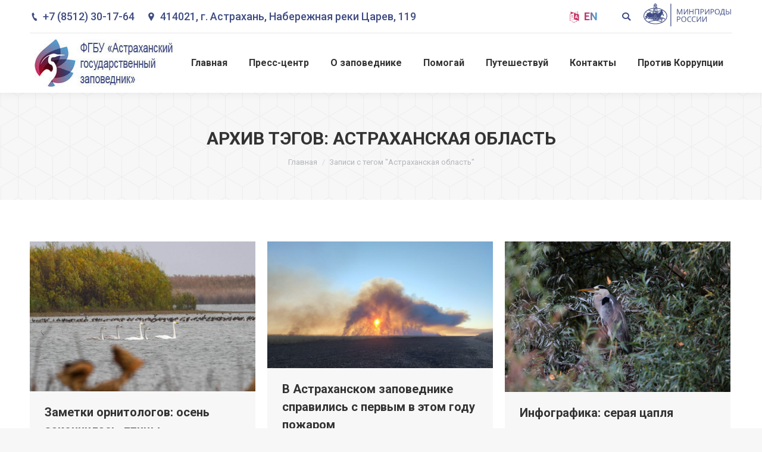

--- FILE ---
content_type: text/html; charset=UTF-8
request_url: https://astrakhanzapoved.ru/blog/tag/%D0%90%D1%81%D1%82%D1%80%D0%B0%D1%85%D0%B0%D0%BD%D1%81%D0%BA%D0%B0%D1%8F-%D0%BE%D0%B1%D0%BB%D0%B0%D1%81%D1%82%D1%8C/
body_size: 28703
content:
<!DOCTYPE html>
<!--[if !(IE 6) | !(IE 7) | !(IE 8)  ]><!-->
<html lang="ru-RU" class="no-js">
<!--<![endif]-->
<head>
	<meta charset="UTF-8" />
		<meta name="viewport" content="width=device-width, initial-scale=1, maximum-scale=1, user-scalable=0">
		<meta name="theme-color" content="3"/>	<link rel="profile" href="https://gmpg.org/xfn/11" />
	        <script type="text/javascript">
            if (/Android|webOS|iPhone|iPad|iPod|BlackBerry|IEMobile|Opera Mini/i.test(navigator.userAgent)) {
                var originalAddEventListener = EventTarget.prototype.addEventListener,
                    oldWidth = window.innerWidth;

                EventTarget.prototype.addEventListener = function (eventName, eventHandler, useCapture) {
                    if (eventName === "resize") {
                        originalAddEventListener.call(this, eventName, function (event) {
                            if (oldWidth === window.innerWidth) {
                                return;
                            }
                            else if (oldWidth !== window.innerWidth) {
                                oldWidth = window.innerWidth;
                            }
                            if (eventHandler.handleEvent) {
                                eventHandler.handleEvent.call(this, event);
                            }
                            else {
                                eventHandler.call(this, event);
                            };
                        }, useCapture);
                    }
                    else {
                        originalAddEventListener.call(this, eventName, eventHandler, useCapture);
                    };
                };
            };
        </script>
		<title>Астраханская область &#8211; Астраханский биосферный заповедник</title>
<style type="text/css">			.heateorSssInstagramBackground{background:radial-gradient(circle at 30% 107%,#fdf497 0,#fdf497 5%,#fd5949 45%,#d6249f 60%,#285aeb 90%)}
											.heateor_sss_horizontal_sharing .heateorSssSharing,.heateor_sss_standard_follow_icons_container .heateorSssSharing{
							color: #fff;
						border-width: 0px;
			border-style: solid;
			border-color: transparent;
		}
				.heateor_sss_horizontal_sharing .heateorSssTCBackground{
			color:#666;
		}
				.heateor_sss_horizontal_sharing .heateorSssSharing:hover,.heateor_sss_standard_follow_icons_container .heateorSssSharing:hover{
						border-color: transparent;
		}
		.heateor_sss_vertical_sharing .heateorSssSharing,.heateor_sss_floating_follow_icons_container .heateorSssSharing{
							color: #fff;
						border-width: 0px;
			border-style: solid;
			border-color: transparent;
		}
				.heateor_sss_vertical_sharing .heateorSssTCBackground{
			color:#666;
		}
				.heateor_sss_vertical_sharing .heateorSssSharing:hover,.heateor_sss_floating_follow_icons_container .heateorSssSharing:hover{
						border-color: transparent;
		}
		
		@media screen and (max-width:783px) {.heateor_sss_vertical_sharing{display:none!important}}@media screen and (max-width:783px) {.heateor_sss_floating_follow_icons_container{display:none!important}}div.heateor_sss_sharing_title{text-align:center}ul.heateor_sss_sharing_ul{width:100%;text-align:center;}div.heateor_sss_horizontal_sharing ul.heateor_sss_sharing_ul li{float:none!important;display:inline-block;}</style><meta name='robots' content='max-image-preview:large' />
<script>window._wca = window._wca || [];</script>
<link rel='dns-prefetch' href='//stats.wp.com' />
<link rel='dns-prefetch' href='//maps.googleapis.com' />
<link rel='dns-prefetch' href='//fonts.googleapis.com' />
<link rel='dns-prefetch' href='//s.w.org' />
<link rel="alternate" type="application/rss+xml" title="Астраханский биосферный заповедник &raquo; Лента" href="https://astrakhanzapoved.ru/feed/" />
<link rel="alternate" type="application/rss+xml" title="Астраханский биосферный заповедник &raquo; Лента комментариев" href="https://astrakhanzapoved.ru/comments/feed/" />
<link rel="alternate" type="application/rss+xml" title="Астраханский биосферный заповедник &raquo; Лента метки Астраханская область" href="https://astrakhanzapoved.ru/blog/tag/%d0%90%d1%81%d1%82%d1%80%d0%b0%d1%85%d0%b0%d0%bd%d1%81%d0%ba%d0%b0%d1%8f-%d0%be%d0%b1%d0%bb%d0%b0%d1%81%d1%82%d1%8c/feed/" />
		<script type="text/javascript">
			window._wpemojiSettings = {"baseUrl":"https:\/\/s.w.org\/images\/core\/emoji\/13.1.0\/72x72\/","ext":".png","svgUrl":"https:\/\/s.w.org\/images\/core\/emoji\/13.1.0\/svg\/","svgExt":".svg","source":{"concatemoji":"https:\/\/astrakhanzapoved.ru\/wp-includes\/js\/wp-emoji-release.min.js?ver=5.8.1"}};
			!function(e,a,t){var n,r,o,i=a.createElement("canvas"),p=i.getContext&&i.getContext("2d");function s(e,t){var a=String.fromCharCode;p.clearRect(0,0,i.width,i.height),p.fillText(a.apply(this,e),0,0);e=i.toDataURL();return p.clearRect(0,0,i.width,i.height),p.fillText(a.apply(this,t),0,0),e===i.toDataURL()}function c(e){var t=a.createElement("script");t.src=e,t.defer=t.type="text/javascript",a.getElementsByTagName("head")[0].appendChild(t)}for(o=Array("flag","emoji"),t.supports={everything:!0,everythingExceptFlag:!0},r=0;r<o.length;r++)t.supports[o[r]]=function(e){if(!p||!p.fillText)return!1;switch(p.textBaseline="top",p.font="600 32px Arial",e){case"flag":return s([127987,65039,8205,9895,65039],[127987,65039,8203,9895,65039])?!1:!s([55356,56826,55356,56819],[55356,56826,8203,55356,56819])&&!s([55356,57332,56128,56423,56128,56418,56128,56421,56128,56430,56128,56423,56128,56447],[55356,57332,8203,56128,56423,8203,56128,56418,8203,56128,56421,8203,56128,56430,8203,56128,56423,8203,56128,56447]);case"emoji":return!s([10084,65039,8205,55357,56613],[10084,65039,8203,55357,56613])}return!1}(o[r]),t.supports.everything=t.supports.everything&&t.supports[o[r]],"flag"!==o[r]&&(t.supports.everythingExceptFlag=t.supports.everythingExceptFlag&&t.supports[o[r]]);t.supports.everythingExceptFlag=t.supports.everythingExceptFlag&&!t.supports.flag,t.DOMReady=!1,t.readyCallback=function(){t.DOMReady=!0},t.supports.everything||(n=function(){t.readyCallback()},a.addEventListener?(a.addEventListener("DOMContentLoaded",n,!1),e.addEventListener("load",n,!1)):(e.attachEvent("onload",n),a.attachEvent("onreadystatechange",function(){"complete"===a.readyState&&t.readyCallback()})),(n=t.source||{}).concatemoji?c(n.concatemoji):n.wpemoji&&n.twemoji&&(c(n.twemoji),c(n.wpemoji)))}(window,document,window._wpemojiSettings);
		</script>
		<style type="text/css">
img.wp-smiley,
img.emoji {
	display: inline !important;
	border: none !important;
	box-shadow: none !important;
	height: 1em !important;
	width: 1em !important;
	margin: 0 .07em !important;
	vertical-align: -0.1em !important;
	background: none !important;
	padding: 0 !important;
}
</style>
	<link rel='stylesheet' id='wc-block-vendors-style-css'  href='https://astrakhanzapoved.ru/wp-content/plugins/woocommerce/packages/woocommerce-blocks/build/vendors-style.css?ver=3.8.1' type='text/css' media='all' />
<link rel='stylesheet' id='wc-block-style-css'  href='https://astrakhanzapoved.ru/wp-content/plugins/woocommerce/packages/woocommerce-blocks/build/style.css?ver=3.8.1' type='text/css' media='all' />
<link rel='stylesheet' id='contact-form-7-css'  href='https://astrakhanzapoved.ru/wp-content/plugins/contact-form-7/includes/css/styles.css?ver=5.3.2' type='text/css' media='all' />
<link rel='stylesheet' id='cpvc-addon-for-vc-style-css'  href='https://astrakhanzapoved.ru/wp-content/plugins/convertplug-vc//assets/css/style.css?ver=1.0.0' type='text/css' media='all' />
<link rel='stylesheet' id='cpvc-addon-for-vc-grid-css'  href='https://astrakhanzapoved.ru/wp-content/plugins/convertplug-vc//assets/css/cpvc-addon-grid.css?ver=1.0.0' type='text/css' media='all' />
<link rel='stylesheet' id='bwg_fonts-css'  href='https://astrakhanzapoved.ru/wp-content/plugins/photo-gallery/css/bwg-fonts/fonts.css?ver=0.0.1' type='text/css' media='all' />
<link rel='stylesheet' id='sumoselect-css'  href='https://astrakhanzapoved.ru/wp-content/plugins/photo-gallery/css/sumoselect.min.css?ver=3.0.3' type='text/css' media='all' />
<link rel='stylesheet' id='mCustomScrollbar-css'  href='https://astrakhanzapoved.ru/wp-content/plugins/photo-gallery/css/jquery.mCustomScrollbar.min.css?ver=1.5.65' type='text/css' media='all' />
<link rel='stylesheet' id='bwg_frontend-css'  href='https://astrakhanzapoved.ru/wp-content/plugins/photo-gallery/css/styles.min.css?ver=1.5.65' type='text/css' media='all' />
<link rel='stylesheet' id='rs-plugin-settings-css'  href='https://astrakhanzapoved.ru/wp-content/plugins/revslider/public/assets/css/settings.css?ver=5.4.8.3' type='text/css' media='all' />
<style id='rs-plugin-settings-inline-css' type='text/css'>
@import url(https://fonts.googleapis.com/css?family=Oswald);@import url(https://fonts.googleapis.com/css?family=Open+Sans:400italic,400,700,800);.tp-caption a{color:#ff7302;text-shadow:none;-webkit-transition:all 0.2s ease-out;-moz-transition:all 0.2s ease-out;-o-transition:all 0.2s ease-out;-ms-transition:all 0.2s ease-out}.tp-caption a:hover{color:#ffa902}.tp-caption a{color:#ff7302;text-shadow:none;-webkit-transition:all 0.2s ease-out;-moz-transition:all 0.2s ease-out;-o-transition:all 0.2s ease-out;-ms-transition:all 0.2s ease-out}.tp-caption a:hover{color:#ffa902}.tp-caption.big_caption_3,.tp-caption.big_caption_2,.tp-caption.big_caption_4,.tp-caption.big_caption_5,.tp-caption.big_caption_6,.tp-caption.big_caption_7,.tp-caption.big_caption_8,.tp-caption.big_caption_9,.tp-caption.big_caption_10,.tp-caption.big_caption_11,.tp-caption.big_caption_12,.tp-caption.big_caption_13,.tp-caption.big_caption_3_white,.tp-caption.big_caption_2_white,.tp-caption.big_caption_4_white{position:absolute; color:#e14f4f; text-shadow:none; font-size:80px; line-height:80px; font-family:"Oswald";border-width:0px; border-style:none}.tp-caption.big_caption_2,.tp-caption.big_caption_2_white{font-size:48px}.tp-caption.big_caption_4,.tp-caption.big_caption_4_white{font-size:124px; color:#fff}.tp-caption.big_caption_5{font-size:120px;color:#94BB54;font-weight:800}.tp-caption.big_caption_6{font-size:84px;color:#94BB54;font-weight:800}.tp-caption.big_caption_7{font-size:50px;color:#333;font-weight:800}.tp-caption.big_caption_8{font-size:24px;color:#fff;font-family:"Open Sans"}.tp-caption.big_caption_9{font-size:100px;color:#fff !important}.tp-caption.big_caption_10{font-size:55px;color:#2a2b2c;font-weight:bold}.tp-caption.big_caption_11{font-size:100px;color:#fff}.tp-caption.big_caption_12{font-size:200px;color:#94BB54;font-weight:800}.tp-caption.big_caption_13{font-size:24px;color:#aaa;font-family:"Open Sans"}.tp-caption.handwriting,.tp-caption.handwriting_white{position:absolute; color:#fff; text-shadow:none; font-size:144px; line-height:44px; font-family:"Dancing Script";padding:15px 40px 15px 40px;margin:0px; border-width:0px; border-style:none}.tp-caption.store_button a{position:absolute; color:#fff; text-shadow:none; font-size:18px; line-height:18px; font-weight:bold; font-family:"Open Sans";padding:20px 35px 20px 35px !important;margin:0px;  cursor:pointer;   background:#1ABC9C;  border-radius:5px;   border-bottom:4px solid #16A085}.tp-caption.store_button_white a{position:absolute; color:#fff; text-shadow:none;   font-size:14px;  font-weight:normal;  padding:10px 20px !important;   background:#379BDE;   border-bottom:4px solid #2980B9;   border-radius:5px }.tp-caption.store_button_white a:hover{background:#2980B9; border-bottom:4px solid #379BDE}.tp-caption.store_button a,.tp-caption.store_button_white a{color:#fff !important}.tp-caption.store_button_white a{color:#fff !important}.tp-caption a{color:#ff7302;text-shadow:none;-webkit-transition:all 0.2s ease-out;-moz-transition:all 0.2s ease-out;-o-transition:all 0.2s ease-out;-ms-transition:all 0.2s ease-out}.tp-caption a:hover{color:#ffa902}.tp-caption.big_caption_3_white,.tp-caption.big_caption_2_white,.tp-caption.big_caption_4_white,.tp-caption.handwriting_white{color:#fff}.tp-caption a{color:#ff7302;text-shadow:none;-webkit-transition:all 0.2s ease-out;-moz-transition:all 0.2s ease-out;-o-transition:all 0.2s ease-out;-ms-transition:all 0.2s ease-out}.tp-caption a:hover{color:#ffa902}@import url(https://fonts.googleapis.com/css?family=Oswald);@import url(https://fonts.googleapis.com/css?family=Open+Sans:400italic,400,700,800);.tp-caption a{color:#ff7302;text-shadow:none;-webkit-transition:all 0.2s ease-out;-moz-transition:all 0.2s ease-out;-o-transition:all 0.2s ease-out;-ms-transition:all 0.2s ease-out}.tp-caption a:hover{color:#ffa902}.tp-caption a{color:#ff7302;text-shadow:none;-webkit-transition:all 0.2s ease-out;-moz-transition:all 0.2s ease-out;-o-transition:all 0.2s ease-out;-ms-transition:all 0.2s ease-out}.tp-caption a:hover{color:#ffa902}.tp-caption.big_caption_3,.tp-caption.big_caption_2,.tp-caption.big_caption_4,.tp-caption.big_caption_5,.tp-caption.big_caption_6,.tp-caption.big_caption_7,.tp-caption.big_caption_8,.tp-caption.big_caption_9,.tp-caption.big_caption_10,.tp-caption.big_caption_11,.tp-caption.big_caption_12,.tp-caption.big_caption_13,.tp-caption.big_caption_3_white,.tp-caption.big_caption_2_white,.tp-caption.big_caption_4_white{position:absolute; color:#e14f4f; text-shadow:none; font-size:80px; line-height:80px; font-family:"Oswald";border-width:0px; border-style:none}.tp-caption.big_caption_2,.tp-caption.big_caption_2_white{font-size:48px}.tp-caption.big_caption_4,.tp-caption.big_caption_4_white{font-size:124px; color:#fff}.tp-caption.big_caption_5{font-size:120px;color:#94BB54;font-weight:800}.tp-caption.big_caption_6{font-size:84px;color:#94BB54;font-weight:800}.tp-caption.big_caption_7{font-size:50px;color:#333;font-weight:800}.tp-caption.big_caption_8{font-size:24px;color:#fff;font-family:"Open Sans"}.tp-caption.big_caption_9{font-size:100px;color:#fff !important}.tp-caption.big_caption_10{font-size:55px;color:#2a2b2c;font-weight:bold}.tp-caption.big_caption_11{font-size:100px;color:#fff}.tp-caption.big_caption_12{font-size:200px;color:#94BB54;font-weight:800}.tp-caption.big_caption_13{font-size:24px;color:#aaa;font-family:"Open Sans"}.tp-caption.handwriting,.tp-caption.handwriting_white{position:absolute; color:#fff; text-shadow:none; font-size:144px; line-height:44px; font-family:"Dancing Script";padding:15px 40px 15px 40px;margin:0px; border-width:0px; border-style:none}.tp-caption.store_button a{position:absolute; color:#fff; text-shadow:none; font-size:18px; line-height:18px; font-weight:bold; font-family:"Open Sans";padding:20px 35px 20px 35px !important;margin:0px;  cursor:pointer;   background:#1ABC9C;  border-radius:5px;   border-bottom:4px solid #16A085}.tp-caption.store_button_white a{position:absolute; color:#fff; text-shadow:none;   font-size:14px;  font-weight:normal;  padding:10px 20px !important;   background:#379BDE;   border-bottom:4px solid #2980B9;   border-radius:5px }.tp-caption.store_button_white a:hover{background:#2980B9; border-bottom:4px solid #379BDE}.tp-caption.store_button a,.tp-caption.store_button_white a{color:#fff !important}.tp-caption.store_button_white a{color:#fff !important}.tp-caption a{color:#ff7302;text-shadow:none;-webkit-transition:all 0.2s ease-out;-moz-transition:all 0.2s ease-out;-o-transition:all 0.2s ease-out;-ms-transition:all 0.2s ease-out}.tp-caption a:hover{color:#ffa902}.tp-caption.big_caption_3_white,.tp-caption.big_caption_2_white,.tp-caption.big_caption_4_white,.tp-caption.handwriting_white{color:#fff}.tp-caption a{color:#ff7302;text-shadow:none;-webkit-transition:all 0.2s ease-out;-moz-transition:all 0.2s ease-out;-o-transition:all 0.2s ease-out;-ms-transition:all 0.2s ease-out}.tp-caption a:hover{color:#ffa902}@import url(https://fonts.googleapis.com/css?family=Oswald);@import url(https://fonts.googleapis.com/css?family=Open+Sans:400italic,400,700,800);.tp-caption a{color:#ff7302;text-shadow:none;-webkit-transition:all 0.2s ease-out;-moz-transition:all 0.2s ease-out;-o-transition:all 0.2s ease-out;-ms-transition:all 0.2s ease-out}.tp-caption a:hover{color:#ffa902}.tp-caption a{color:#ff7302;text-shadow:none;-webkit-transition:all 0.2s ease-out;-moz-transition:all 0.2s ease-out;-o-transition:all 0.2s ease-out;-ms-transition:all 0.2s ease-out}.tp-caption a:hover{color:#ffa902}.tp-caption.big_caption_3,.tp-caption.big_caption_2,.tp-caption.big_caption_4,.tp-caption.big_caption_5,.tp-caption.big_caption_6,.tp-caption.big_caption_7,.tp-caption.big_caption_8,.tp-caption.big_caption_9,.tp-caption.big_caption_10,.tp-caption.big_caption_11,.tp-caption.big_caption_12,.tp-caption.big_caption_13,.tp-caption.big_caption_3_white,.tp-caption.big_caption_2_white,.tp-caption.big_caption_4_white{position:absolute; color:#e14f4f; text-shadow:none; font-size:80px; line-height:80px; font-family:"Oswald";border-width:0px; border-style:none}.tp-caption.big_caption_2,.tp-caption.big_caption_2_white{font-size:48px}.tp-caption.big_caption_4,.tp-caption.big_caption_4_white{font-size:124px; color:#fff}.tp-caption.big_caption_5{font-size:120px;color:#94BB54;font-weight:800}.tp-caption.big_caption_6{font-size:84px;color:#94BB54;font-weight:800}.tp-caption.big_caption_7{font-size:50px;color:#333;font-weight:800}.tp-caption.big_caption_8{font-size:24px;color:#fff;font-family:"Open Sans"}.tp-caption.big_caption_9{font-size:100px;color:#fff !important}.tp-caption.big_caption_10{font-size:55px;color:#2a2b2c;font-weight:bold}.tp-caption.big_caption_11{font-size:100px;color:#fff}.tp-caption.big_caption_12{font-size:200px;color:#94BB54;font-weight:800}.tp-caption.big_caption_13{font-size:24px;color:#aaa;font-family:"Open Sans"}.tp-caption.handwriting,.tp-caption.handwriting_white{position:absolute; color:#fff; text-shadow:none; font-size:144px; line-height:44px; font-family:"Dancing Script";padding:15px 40px 15px 40px;margin:0px; border-width:0px; border-style:none}.tp-caption.store_button a{position:absolute; color:#fff; text-shadow:none; font-size:18px; line-height:18px; font-weight:bold; font-family:"Open Sans";padding:20px 35px 20px 35px !important;margin:0px;  cursor:pointer;   background:#1ABC9C;  border-radius:5px;   border-bottom:4px solid #16A085}.tp-caption.store_button_white a{position:absolute; color:#fff; text-shadow:none;   font-size:14px;  font-weight:normal;  padding:10px 20px !important;   background:#379BDE;   border-bottom:4px solid #2980B9;   border-radius:5px }.tp-caption.store_button_white a:hover{background:#2980B9; border-bottom:4px solid #379BDE}.tp-caption.store_button a,.tp-caption.store_button_white a{color:#fff !important}.tp-caption.store_button_white a{color:#fff !important}.tp-caption a{color:#ff7302;text-shadow:none;-webkit-transition:all 0.2s ease-out;-moz-transition:all 0.2s ease-out;-o-transition:all 0.2s ease-out;-ms-transition:all 0.2s ease-out}.tp-caption a:hover{color:#ffa902}.tp-caption.big_caption_3_white,.tp-caption.big_caption_2_white,.tp-caption.big_caption_4_white,.tp-caption.handwriting_white{color:#fff}.tp-caption a{color:#ff7302;text-shadow:none;-webkit-transition:all 0.2s ease-out;-moz-transition:all 0.2s ease-out;-o-transition:all 0.2s ease-out;-ms-transition:all 0.2s ease-out}.tp-caption a:hover{color:#ffa902}@import url(https://fonts.googleapis.com/css?family=Oswald);@import url(https://fonts.googleapis.com/css?family=Open+Sans:400italic,400,700,800);.tp-caption a{color:#ff7302;text-shadow:none;-webkit-transition:all 0.2s ease-out;-moz-transition:all 0.2s ease-out;-o-transition:all 0.2s ease-out;-ms-transition:all 0.2s ease-out}.tp-caption a:hover{color:#ffa902}.tp-caption a{color:#ff7302;text-shadow:none;-webkit-transition:all 0.2s ease-out;-moz-transition:all 0.2s ease-out;-o-transition:all 0.2s ease-out;-ms-transition:all 0.2s ease-out}.tp-caption a:hover{color:#ffa902}.tp-caption.big_caption_3,.tp-caption.big_caption_2,.tp-caption.big_caption_4,.tp-caption.big_caption_5,.tp-caption.big_caption_6,.tp-caption.big_caption_7,.tp-caption.big_caption_8,.tp-caption.big_caption_9,.tp-caption.big_caption_10,.tp-caption.big_caption_11,.tp-caption.big_caption_12,.tp-caption.big_caption_13,.tp-caption.big_caption_3_white,.tp-caption.big_caption_2_white,.tp-caption.big_caption_4_white{position:absolute; color:#e14f4f; text-shadow:none; font-size:80px; line-height:80px; font-family:"Oswald";border-width:0px; border-style:none}.tp-caption.big_caption_2,.tp-caption.big_caption_2_white{font-size:48px}.tp-caption.big_caption_4,.tp-caption.big_caption_4_white{font-size:124px; color:#fff}.tp-caption.big_caption_5{font-size:120px;color:#94BB54;font-weight:800}.tp-caption.big_caption_6{font-size:84px;color:#94BB54;font-weight:800}.tp-caption.big_caption_7{font-size:50px;color:#333;font-weight:800}.tp-caption.big_caption_8{font-size:24px;color:#fff;font-family:"Open Sans"}.tp-caption.big_caption_9{font-size:100px;color:#fff !important}.tp-caption.big_caption_10{font-size:55px;color:#2a2b2c;font-weight:bold}.tp-caption.big_caption_11{font-size:100px;color:#fff}.tp-caption.big_caption_12{font-size:200px;color:#94BB54;font-weight:800}.tp-caption.big_caption_13{font-size:24px;color:#aaa;font-family:"Open Sans"}.tp-caption.handwriting,.tp-caption.handwriting_white{position:absolute; color:#fff; text-shadow:none; font-size:144px; line-height:44px; font-family:"Dancing Script";padding:15px 40px 15px 40px;margin:0px; border-width:0px; border-style:none}.tp-caption.store_button a{position:absolute; color:#fff; text-shadow:none; font-size:18px; line-height:18px; font-weight:bold; font-family:"Open Sans";padding:20px 35px 20px 35px !important;margin:0px;  cursor:pointer;   background:#1ABC9C;  border-radius:5px;   border-bottom:4px solid #16A085}.tp-caption.store_button_white a{position:absolute; color:#fff; text-shadow:none;   font-size:14px;  font-weight:normal;  padding:10px 20px !important;   background:#379BDE;   border-bottom:4px solid #2980B9;   border-radius:5px }.tp-caption.store_button_white a:hover{background:#2980B9; border-bottom:4px solid #379BDE}.tp-caption.store_button a,.tp-caption.store_button_white a{color:#fff !important}.tp-caption.store_button_white a{color:#fff !important}.tp-caption a{color:#ff7302;text-shadow:none;-webkit-transition:all 0.2s ease-out;-moz-transition:all 0.2s ease-out;-o-transition:all 0.2s ease-out;-ms-transition:all 0.2s ease-out}.tp-caption a:hover{color:#ffa902}.tp-caption.big_caption_3_white,.tp-caption.big_caption_2_white,.tp-caption.big_caption_4_white,.tp-caption.handwriting_white{color:#fff}.tp-caption a{color:#ff7302;text-shadow:none;-webkit-transition:all 0.2s ease-out;-moz-transition:all 0.2s ease-out;-o-transition:all 0.2s ease-out;-ms-transition:all 0.2s ease-out}.tp-caption a:hover{color:#ffa902}@import url(https://fonts.googleapis.com/css?family=Oswald);@import url(https://fonts.googleapis.com/css?family=Open+Sans:400italic,400,700,800);.tp-caption a{color:#ff7302;text-shadow:none;-webkit-transition:all 0.2s ease-out;-moz-transition:all 0.2s ease-out;-o-transition:all 0.2s ease-out;-ms-transition:all 0.2s ease-out}.tp-caption a:hover{color:#ffa902}.tp-caption a{color:#ff7302;text-shadow:none;-webkit-transition:all 0.2s ease-out;-moz-transition:all 0.2s ease-out;-o-transition:all 0.2s ease-out;-ms-transition:all 0.2s ease-out}.tp-caption a:hover{color:#ffa902}.tp-caption.big_caption_3,.tp-caption.big_caption_2,.tp-caption.big_caption_4,.tp-caption.big_caption_5,.tp-caption.big_caption_6,.tp-caption.big_caption_7,.tp-caption.big_caption_8,.tp-caption.big_caption_9,.tp-caption.big_caption_10,.tp-caption.big_caption_11,.tp-caption.big_caption_12,.tp-caption.big_caption_13,.tp-caption.big_caption_3_white,.tp-caption.big_caption_2_white,.tp-caption.big_caption_4_white{position:absolute; color:#e14f4f; text-shadow:none; font-size:80px; line-height:80px; font-family:"Oswald";border-width:0px; border-style:none}.tp-caption.big_caption_2,.tp-caption.big_caption_2_white{font-size:48px}.tp-caption.big_caption_4,.tp-caption.big_caption_4_white{font-size:124px; color:#fff}.tp-caption.big_caption_5{font-size:120px;color:#94BB54;font-weight:800}.tp-caption.big_caption_6{font-size:84px;color:#94BB54;font-weight:800}.tp-caption.big_caption_7{font-size:50px;color:#333;font-weight:800}.tp-caption.big_caption_8{font-size:24px;color:#fff;font-family:"Open Sans"}.tp-caption.big_caption_9{font-size:100px;color:#fff !important}.tp-caption.big_caption_10{font-size:55px;color:#2a2b2c;font-weight:bold}.tp-caption.big_caption_11{font-size:100px;color:#fff}.tp-caption.big_caption_12{font-size:200px;color:#94BB54;font-weight:800}.tp-caption.big_caption_13{font-size:24px;color:#aaa;font-family:"Open Sans"}.tp-caption.handwriting,.tp-caption.handwriting_white{position:absolute; color:#fff; text-shadow:none; font-size:144px; line-height:44px; font-family:"Dancing Script";padding:15px 40px 15px 40px;margin:0px; border-width:0px; border-style:none}.tp-caption.store_button a{position:absolute; color:#fff; text-shadow:none; font-size:18px; line-height:18px; font-weight:bold; font-family:"Open Sans";padding:20px 35px 20px 35px !important;margin:0px;  cursor:pointer;   background:#1ABC9C;  border-radius:5px;   border-bottom:4px solid #16A085}.tp-caption.store_button_white a{position:absolute; color:#fff; text-shadow:none;   font-size:14px;  font-weight:normal;  padding:10px 20px !important;   background:#379BDE;   border-bottom:4px solid #2980B9;   border-radius:5px }.tp-caption.store_button_white a:hover{background:#2980B9; border-bottom:4px solid #379BDE}.tp-caption.store_button a,.tp-caption.store_button_white a{color:#fff !important}.tp-caption.store_button_white a{color:#fff !important}.tp-caption a{color:#ff7302;text-shadow:none;-webkit-transition:all 0.2s ease-out;-moz-transition:all 0.2s ease-out;-o-transition:all 0.2s ease-out;-ms-transition:all 0.2s ease-out}.tp-caption a:hover{color:#ffa902}.tp-caption.big_caption_3_white,.tp-caption.big_caption_2_white,.tp-caption.big_caption_4_white,.tp-caption.handwriting_white{color:#fff}.tp-caption a{color:#ff7302;text-shadow:none;-webkit-transition:all 0.2s ease-out;-moz-transition:all 0.2s ease-out;-o-transition:all 0.2s ease-out;-ms-transition:all 0.2s ease-out}.tp-caption a:hover{color:#ffa902}
</style>
<style id='woocommerce-inline-inline-css' type='text/css'>
.woocommerce form .form-row .required { visibility: visible; }
</style>
<link rel='stylesheet' id='the7-Defaults-css'  href='https://astrakhanzapoved.ru/wp-content/uploads/smile_fonts/Defaults/Defaults.css?ver=5.8.1' type='text/css' media='all' />
<link rel='stylesheet' id='heateor_sss_frontend_css-css'  href='https://astrakhanzapoved.ru/wp-content/plugins/sassy-social-share/public/css/sassy-social-share-public.css?ver=3.3.16' type='text/css' media='all' />
<link rel='stylesheet' id='heateor_sss_sharing_default_svg-css'  href='https://astrakhanzapoved.ru/wp-content/plugins/sassy-social-share/admin/css/sassy-social-share-svg.css?ver=3.3.16' type='text/css' media='all' />
<!--[if lt IE 9]>
<link rel='stylesheet' id='vc_lte_ie9-css'  href='https://astrakhanzapoved.ru/wp-content/plugins/js_composer/assets/css/vc_lte_ie9.min.css?ver=6.0.5' type='text/css' media='screen' />
<![endif]-->
<link rel='stylesheet' id='js_composer_front-css'  href='https://astrakhanzapoved.ru/wp-content/plugins/js_composer/assets/css/js_composer.min.css?ver=6.0.5' type='text/css' media='all' />
<link rel='stylesheet' id='jquery-lazyloadxt-spinner-css-css'  href='//astrakhanzapoved.ru/wp-content/plugins/a3-lazy-load/assets/css/jquery.lazyloadxt.spinner.css?ver=5.8.1' type='text/css' media='all' />
<link rel='stylesheet' id='dt-web-fonts-css'  href='//fonts.googleapis.com/css?family=Roboto%3A400%2C500%2C600%2C700%7CRoboto+Condensed%3A400%2C600%2C700&#038;ver=7.7.3' type='text/css' media='all' />
<link rel='stylesheet' id='dt-main-css'  href='https://astrakhanzapoved.ru/wp-content/themes/dt-the7/css/main.min.css?ver=7.7.3' type='text/css' media='all' />
<style id='dt-main-inline-css' type='text/css'>
body #load {
  display: block;
  height: 100%;
  overflow: hidden;
  position: fixed;
  width: 100%;
  z-index: 9901;
  opacity: 1;
  visibility: visible;
  -webkit-transition: all .35s ease-out;
  transition: all .35s ease-out;
}
.load-wrap {
  width: 100%;
  height: 100%;
  background-position: center center;
  background-repeat: no-repeat;
  text-align: center;
}
.load-wrap > svg {
  position: absolute;
  top: 50%;
  left: 50%;
  -ms-transform: translate(-50%,-50%);
  -webkit-transform: translate(-50%,-50%);
  transform: translate(-50%,-50%);
}
#load {
  background-color: #ffffff;
}
.uil-default rect:not(.bk) {
  fill: #5599cc;
}
.uil-ring > path {
  fill: #5599cc;
}
.ring-loader .circle {
  fill: #5599cc;
}
.ring-loader .moving-circle {
  fill: #5599cc;
}
.uil-hourglass .glass {
  stroke: #5599cc;
}
.uil-hourglass .sand {
  fill: #5599cc;
}
.spinner-loader .load-wrap {
  background-image: url("data:image/svg+xml,%3Csvg width='75px' height='75px' xmlns='http://www.w3.org/2000/svg' viewBox='0 0 100 100' preserveAspectRatio='xMidYMid' class='uil-default'%3E%3Crect x='0' y='0' width='100' height='100' fill='none' class='bk'%3E%3C/rect%3E%3Crect  x='46.5' y='40' width='7' height='20' rx='5' ry='5' fill='%235599cc' transform='rotate(0 50 50) translate(0 -30)'%3E  %3Canimate attributeName='opacity' from='1' to='0' dur='1s' begin='0s' repeatCount='indefinite'/%3E%3C/rect%3E%3Crect  x='46.5' y='40' width='7' height='20' rx='5' ry='5' fill='%235599cc' transform='rotate(30 50 50) translate(0 -30)'%3E  %3Canimate attributeName='opacity' from='1' to='0' dur='1s' begin='0.08333333333333333s' repeatCount='indefinite'/%3E%3C/rect%3E%3Crect  x='46.5' y='40' width='7' height='20' rx='5' ry='5' fill='%235599cc' transform='rotate(60 50 50) translate(0 -30)'%3E  %3Canimate attributeName='opacity' from='1' to='0' dur='1s' begin='0.16666666666666666s' repeatCount='indefinite'/%3E%3C/rect%3E%3Crect  x='46.5' y='40' width='7' height='20' rx='5' ry='5' fill='%235599cc' transform='rotate(90 50 50) translate(0 -30)'%3E  %3Canimate attributeName='opacity' from='1' to='0' dur='1s' begin='0.25s' repeatCount='indefinite'/%3E%3C/rect%3E%3Crect  x='46.5' y='40' width='7' height='20' rx='5' ry='5' fill='%235599cc' transform='rotate(120 50 50) translate(0 -30)'%3E  %3Canimate attributeName='opacity' from='1' to='0' dur='1s' begin='0.3333333333333333s' repeatCount='indefinite'/%3E%3C/rect%3E%3Crect  x='46.5' y='40' width='7' height='20' rx='5' ry='5' fill='%235599cc' transform='rotate(150 50 50) translate(0 -30)'%3E  %3Canimate attributeName='opacity' from='1' to='0' dur='1s' begin='0.4166666666666667s' repeatCount='indefinite'/%3E%3C/rect%3E%3Crect  x='46.5' y='40' width='7' height='20' rx='5' ry='5' fill='%235599cc' transform='rotate(180 50 50) translate(0 -30)'%3E  %3Canimate attributeName='opacity' from='1' to='0' dur='1s' begin='0.5s' repeatCount='indefinite'/%3E%3C/rect%3E%3Crect  x='46.5' y='40' width='7' height='20' rx='5' ry='5' fill='%235599cc' transform='rotate(210 50 50) translate(0 -30)'%3E  %3Canimate attributeName='opacity' from='1' to='0' dur='1s' begin='0.5833333333333334s' repeatCount='indefinite'/%3E%3C/rect%3E%3Crect  x='46.5' y='40' width='7' height='20' rx='5' ry='5' fill='%235599cc' transform='rotate(240 50 50) translate(0 -30)'%3E  %3Canimate attributeName='opacity' from='1' to='0' dur='1s' begin='0.6666666666666666s' repeatCount='indefinite'/%3E%3C/rect%3E%3Crect  x='46.5' y='40' width='7' height='20' rx='5' ry='5' fill='%235599cc' transform='rotate(270 50 50) translate(0 -30)'%3E  %3Canimate attributeName='opacity' from='1' to='0' dur='1s' begin='0.75s' repeatCount='indefinite'/%3E%3C/rect%3E%3Crect  x='46.5' y='40' width='7' height='20' rx='5' ry='5' fill='%235599cc' transform='rotate(300 50 50) translate(0 -30)'%3E  %3Canimate attributeName='opacity' from='1' to='0' dur='1s' begin='0.8333333333333334s' repeatCount='indefinite'/%3E%3C/rect%3E%3Crect  x='46.5' y='40' width='7' height='20' rx='5' ry='5' fill='%235599cc' transform='rotate(330 50 50) translate(0 -30)'%3E  %3Canimate attributeName='opacity' from='1' to='0' dur='1s' begin='0.9166666666666666s' repeatCount='indefinite'/%3E%3C/rect%3E%3C/svg%3E");
}
.ring-loader .load-wrap {
  background-image: url("data:image/svg+xml,%3Csvg xmlns='http://www.w3.org/2000/svg' viewBox='0 0 32 32' width='72' height='72' fill='%235599cc'%3E   %3Cpath opacity='.25' d='M16 0 A16 16 0 0 0 16 32 A16 16 0 0 0 16 0 M16 4 A12 12 0 0 1 16 28 A12 12 0 0 1 16 4'/%3E   %3Cpath d='M16 0 A16 16 0 0 1 32 16 L28 16 A12 12 0 0 0 16 4z'%3E     %3CanimateTransform attributeName='transform' type='rotate' from='0 16 16' to='360 16 16' dur='0.8s' repeatCount='indefinite' /%3E   %3C/path%3E %3C/svg%3E");
}
.hourglass-loader .load-wrap {
  background-image: url("data:image/svg+xml,%3Csvg xmlns='http://www.w3.org/2000/svg' viewBox='0 0 32 32' width='72' height='72' fill='%235599cc'%3E   %3Cpath transform='translate(2)' d='M0 12 V20 H4 V12z'%3E      %3Canimate attributeName='d' values='M0 12 V20 H4 V12z; M0 4 V28 H4 V4z; M0 12 V20 H4 V12z; M0 12 V20 H4 V12z' dur='1.2s' repeatCount='indefinite' begin='0' keytimes='0;.2;.5;1' keySplines='0.2 0.2 0.4 0.8;0.2 0.6 0.4 0.8;0.2 0.8 0.4 0.8' calcMode='spline'  /%3E   %3C/path%3E   %3Cpath transform='translate(8)' d='M0 12 V20 H4 V12z'%3E     %3Canimate attributeName='d' values='M0 12 V20 H4 V12z; M0 4 V28 H4 V4z; M0 12 V20 H4 V12z; M0 12 V20 H4 V12z' dur='1.2s' repeatCount='indefinite' begin='0.2' keytimes='0;.2;.5;1' keySplines='0.2 0.2 0.4 0.8;0.2 0.6 0.4 0.8;0.2 0.8 0.4 0.8' calcMode='spline'  /%3E   %3C/path%3E   %3Cpath transform='translate(14)' d='M0 12 V20 H4 V12z'%3E     %3Canimate attributeName='d' values='M0 12 V20 H4 V12z; M0 4 V28 H4 V4z; M0 12 V20 H4 V12z; M0 12 V20 H4 V12z' dur='1.2s' repeatCount='indefinite' begin='0.4' keytimes='0;.2;.5;1' keySplines='0.2 0.2 0.4 0.8;0.2 0.6 0.4 0.8;0.2 0.8 0.4 0.8' calcMode='spline' /%3E   %3C/path%3E   %3Cpath transform='translate(20)' d='M0 12 V20 H4 V12z'%3E     %3Canimate attributeName='d' values='M0 12 V20 H4 V12z; M0 4 V28 H4 V4z; M0 12 V20 H4 V12z; M0 12 V20 H4 V12z' dur='1.2s' repeatCount='indefinite' begin='0.6' keytimes='0;.2;.5;1' keySplines='0.2 0.2 0.4 0.8;0.2 0.6 0.4 0.8;0.2 0.8 0.4 0.8' calcMode='spline' /%3E   %3C/path%3E   %3Cpath transform='translate(26)' d='M0 12 V20 H4 V12z'%3E     %3Canimate attributeName='d' values='M0 12 V20 H4 V12z; M0 4 V28 H4 V4z; M0 12 V20 H4 V12z; M0 12 V20 H4 V12z' dur='1.2s' repeatCount='indefinite' begin='0.8' keytimes='0;.2;.5;1' keySplines='0.2 0.2 0.4 0.8;0.2 0.6 0.4 0.8;0.2 0.8 0.4 0.8' calcMode='spline' /%3E   %3C/path%3E %3C/svg%3E");
}

</style>
<link rel='stylesheet' id='dt-awsome-fonts-back-css'  href='https://astrakhanzapoved.ru/wp-content/themes/dt-the7/fonts/FontAwesome/back-compat.min.css?ver=7.7.3' type='text/css' media='all' />
<link rel='stylesheet' id='dt-awsome-fonts-css'  href='https://astrakhanzapoved.ru/wp-content/themes/dt-the7/fonts/FontAwesome/css/all.min.css?ver=7.7.3' type='text/css' media='all' />
<link rel='stylesheet' id='dt-fontello-css'  href='https://astrakhanzapoved.ru/wp-content/themes/dt-the7/fonts/fontello/css/fontello.min.css?ver=7.7.3' type='text/css' media='all' />
<link rel='stylesheet' id='the7pt-static-css'  href='https://astrakhanzapoved.ru/wp-content/plugins/dt-the7-core/assets/css/post-type.min.css?ver=7.7.3' type='text/css' media='all' />
<link rel='stylesheet' id='dt-custom-css'  href='https://astrakhanzapoved.ru/wp-content/uploads/the7-css/custom.css?ver=80bab44168ca' type='text/css' media='all' />
<link rel='stylesheet' id='wc-dt-custom-css'  href='https://astrakhanzapoved.ru/wp-content/uploads/the7-css/compatibility/wc-dt-custom.css?ver=80bab44168ca' type='text/css' media='all' />
<link rel='stylesheet' id='dt-media-css'  href='https://astrakhanzapoved.ru/wp-content/uploads/the7-css/media.css?ver=80bab44168ca' type='text/css' media='all' />
<link rel='stylesheet' id='the7-mega-menu-css'  href='https://astrakhanzapoved.ru/wp-content/uploads/the7-css/mega-menu.css?ver=80bab44168ca' type='text/css' media='all' />
<link rel='stylesheet' id='the7-elements-css'  href='https://astrakhanzapoved.ru/wp-content/uploads/the7-css/post-type-dynamic.css?ver=80bab44168ca' type='text/css' media='all' />
<link rel='stylesheet' id='style-css'  href='https://astrakhanzapoved.ru/wp-content/themes/dt-the7-child/style.css?ver=7.7.3' type='text/css' media='all' />
<link rel='stylesheet' id='ultimate-style-min-css'  href='https://astrakhanzapoved.ru/wp-content/plugins/Ultimate_VC_Addons/assets/min-css/ultimate.min.css?ver=3.19.0' type='text/css' media='all' />
<link rel='stylesheet' id='ult-icons-css'  href='https://astrakhanzapoved.ru/wp-content/plugins/Ultimate_VC_Addons/assets/css/icons.css?ver=3.19.0' type='text/css' media='all' />
<link rel='stylesheet' id='ultimate-vidcons-css'  href='https://astrakhanzapoved.ru/wp-content/plugins/Ultimate_VC_Addons/assets/fonts/vidcons.css?ver=5.8.1' type='text/css' media='all' />
<link rel='stylesheet' id='jetpack_css-css'  href='https://astrakhanzapoved.ru/wp-content/plugins/jetpack/css/jetpack.css?ver=9.2.1' type='text/css' media='all' />
<script type='text/javascript' id='jquery-core-js-extra'>
/* <![CDATA[ */
var slide_in = {"demo_dir":"https:\/\/astrakhanzapoved.ru\/wp-content\/plugins\/convertplug\/modules\/slide_in\/assets\/demos"};
/* ]]> */
</script>
<script type='text/javascript' src='https://astrakhanzapoved.ru/wp-includes/js/jquery/jquery.min.js?ver=3.6.0' id='jquery-core-js'></script>
<script type='text/javascript' src='https://astrakhanzapoved.ru/wp-includes/js/jquery/jquery-migrate.min.js?ver=3.3.2' id='jquery-migrate-js'></script>
<script type='text/javascript' src='https://astrakhanzapoved.ru/wp-content/plugins/photo-gallery/js/jquery.sumoselect.min.js?ver=3.0.3' id='sumoselect-js'></script>
<script type='text/javascript' src='https://astrakhanzapoved.ru/wp-content/plugins/photo-gallery/js/jquery.mobile.min.js?ver=1.3.2' id='jquery-mobile-js'></script>
<script type='text/javascript' src='https://astrakhanzapoved.ru/wp-content/plugins/photo-gallery/js/jquery.mCustomScrollbar.concat.min.js?ver=1.5.65' id='mCustomScrollbar-js'></script>
<script type='text/javascript' src='https://astrakhanzapoved.ru/wp-content/plugins/photo-gallery/js/jquery.fullscreen-0.4.1.min.js?ver=0.4.1' id='jquery-fullscreen-js'></script>
<script type='text/javascript' id='bwg_frontend-js-extra'>
/* <![CDATA[ */
var bwg_objectsL10n = {"bwg_field_required":"field is required.","bwg_mail_validation":"\u042d\u0442\u043e \u043d\u0435\u043f\u0440\u0430\u0432\u0438\u043b\u044c\u043d\u044b\u0439 \u0430\u0434\u0440\u0435\u0441 \u044d\u043b\u0435\u043a\u0442\u0440\u043e\u043d\u043d\u043e\u0439 \u043f\u043e\u0447\u0442\u044b.","bwg_search_result":"\u041f\u043e \u0432\u0430\u0448\u0435\u043c\u0443 \u043f\u043e\u0438\u0441\u043a\u0443 \u0438\u0437\u043e\u0431\u0440\u0430\u0436\u0435\u043d\u0438\u0439 \u043d\u0435 \u043d\u0430\u0439\u0434\u0435\u043d\u043e.","bwg_select_tag":"Select Tag","bwg_order_by":"Order By","bwg_search":"\u041f\u043e\u0438\u0441\u043a","bwg_show_ecommerce":"Show Ecommerce","bwg_hide_ecommerce":"Hide Ecommerce","bwg_show_comments":"\u041f\u043e\u043a\u0430\u0437\u0430\u0442\u044c \u043a\u043e\u043c\u043c\u0435\u043d\u0442\u0430\u0440\u0438\u0438","bwg_hide_comments":"\u0421\u043a\u0440\u044b\u0442\u044c \u043a\u043e\u043c\u043c\u0435\u043d\u0442\u0430\u0440\u0438\u0438","bwg_restore":"\u0412\u043e\u0441\u0441\u0442\u0430\u043d\u043e\u0432\u0438\u0442\u044c","bwg_maximize":"\u0423\u0432\u0435\u043b\u0438\u0447\u0438\u0442\u044c","bwg_fullscreen":"\u041f\u043e\u043b\u043d\u043e\u044d\u043a\u0440\u0430\u043d\u043d\u044b\u0439 \u0440\u0435\u0436\u0438\u043c","bwg_exit_fullscreen":"\u041e\u0442\u043a\u043b\u044e\u0447\u0438\u0442\u044c \u043f\u043e\u043b\u043d\u043e\u044d\u043a\u0440\u0430\u043d\u043d\u044b\u0439 \u0440\u0435\u0436\u0438\u043c","bwg_search_tag":"SEARCH...","bwg_tag_no_match":"No tags found","bwg_all_tags_selected":"All tags selected","bwg_tags_selected":"tags selected","play":"\u041d\u0430\u0447\u0430\u0442\u044c","pause":"\u041f\u0430\u0443\u0437\u0430","is_pro":"","bwg_play":"\u041d\u0430\u0447\u0430\u0442\u044c","bwg_pause":"\u041f\u0430\u0443\u0437\u0430","bwg_hide_info":"\u0421\u043a\u0440\u044b\u0442\u044c \u0438\u043d\u0444\u043e\u0440\u043c\u0430\u0446\u0438\u044e","bwg_show_info":"\u041f\u043e\u043a\u0430\u0437\u0430\u0442\u044c \u0438\u043d\u0444\u043e\u0440\u043c\u0430\u0446\u0438\u044e","bwg_hide_rating":"\u0421\u043a\u0440\u044b\u0442\u044c \u0440\u0435\u0439\u0442\u0438\u043d\u0433","bwg_show_rating":"\u041f\u043e\u043a\u0430\u0437\u0430\u0442\u044c \u0440\u0435\u0439\u0442\u0438\u043d\u0433","ok":"Ok","cancel":"Cancel","select_all":"\u0412\u044b\u0431\u0440\u0430\u0442\u044c \u0432\u0441\u0435","lazy_load":"0","lazy_loader":"https:\/\/astrakhanzapoved.ru\/wp-content\/plugins\/photo-gallery\/images\/ajax_loader.png","front_ajax":"0"};
/* ]]> */
</script>
<script type='text/javascript' src='https://astrakhanzapoved.ru/wp-content/plugins/photo-gallery/js/scripts.min.js?ver=1.5.65' id='bwg_frontend-js'></script>
<script type='text/javascript' src='https://astrakhanzapoved.ru/wp-content/plugins/woocommerce/assets/js/jquery-blockui/jquery.blockUI.min.js?ver=2.70' id='jquery-blockui-js'></script>
<script type='text/javascript' id='wc-add-to-cart-js-extra'>
/* <![CDATA[ */
var wc_add_to_cart_params = {"ajax_url":"\/wp-admin\/admin-ajax.php","wc_ajax_url":"\/?wc-ajax=%%endpoint%%","i18n_view_cart":"\u0412 \u043a\u043e\u0440\u0437\u0438\u043d\u0443","cart_url":"https:\/\/astrakhanzapoved.ru\/cart\/","is_cart":"","cart_redirect_after_add":"no"};
/* ]]> */
</script>
<script type='text/javascript' src='https://astrakhanzapoved.ru/wp-content/plugins/woocommerce/assets/js/frontend/add-to-cart.min.js?ver=4.8.0' id='wc-add-to-cart-js'></script>
<script type='text/javascript' src='https://astrakhanzapoved.ru/wp-content/plugins/js_composer/assets/js/vendors/woocommerce-add-to-cart.js?ver=6.0.5' id='vc_woocommerce-add-to-cart-js-js'></script>
<script async defer type='text/javascript' src='https://stats.wp.com/s-202604.js' id='woocommerce-analytics-js'></script>
<script type='text/javascript' id='dt-above-fold-js-extra'>
/* <![CDATA[ */
var dtLocal = {"themeUrl":"https:\/\/astrakhanzapoved.ru\/wp-content\/themes\/dt-the7","passText":"\u0414\u043b\u044f \u043f\u0440\u043e\u0441\u043c\u043e\u0442\u0440\u0430 \u044d\u0442\u043e\u0439 \u0437\u0430\u043a\u0440\u044b\u0442\u043e\u0439 \u043f\u0443\u0431\u043b\u0438\u043a\u0430\u0446\u0438\u0438, \u0432\u0432\u0435\u0434\u0438\u0442\u0435 \u043f\u0430\u0440\u043e\u043b\u044c \u043d\u0438\u0436\u0435:","moreButtonText":{"loading":"\u0417\u0430\u0433\u0440\u0443\u0437\u043a\u0430 ...","loadMore":"\u0417\u0430\u0433\u0440\u0443\u0437\u0438\u0442\u044c \u0435\u0449\u0451"},"postID":"38118","ajaxurl":"https:\/\/astrakhanzapoved.ru\/wp-admin\/admin-ajax.php","contactMessages":{"required":"One or more fields have an error. Please check and try again.","terms":"Please accept the privacy policy."},"ajaxNonce":"4ae75724db","pageData":{"type":"archive","template":"archive","layout":"masonry"},"themeSettings":{"smoothScroll":"off","lazyLoading":false,"accentColor":{"mode":"gradient","color":"#c43767"},"desktopHeader":{"height":100},"floatingHeader":{"showAfter":140,"showMenu":true,"height":60,"logo":{"showLogo":true,"html":"<img class=\" preload-me\" src=\"https:\/\/astrakhanzapoved.ru\/wp-content\/uploads\/2018\/10\/logo-80.jpg\" srcset=\"https:\/\/astrakhanzapoved.ru\/wp-content\/uploads\/2018\/10\/logo-80.jpg 250w, https:\/\/astrakhanzapoved.ru\/wp-content\/uploads\/2018\/10\/logo-160.jpg 500w\" width=\"250\" height=\"80\"   sizes=\"250px\" alt=\"\u0410\u0441\u0442\u0440\u0430\u0445\u0430\u043d\u0441\u043a\u0438\u0439 \u0431\u0438\u043e\u0441\u0444\u0435\u0440\u043d\u044b\u0439 \u0437\u0430\u043f\u043e\u0432\u0435\u0434\u043d\u0438\u043a\" \/>","url":"https:\/\/astrakhanzapoved.ru\/"}},"topLine":{"floatingTopLine":{"logo":{"showLogo":false,"html":""}}},"mobileHeader":{"firstSwitchPoint":1050,"secondSwitchPoint":600,"firstSwitchPointHeight":80,"secondSwitchPointHeight":60},"stickyMobileHeaderFirstSwitch":{"logo":{"html":"<img class=\" preload-me\" src=\"https:\/\/astrakhanzapoved.ru\/wp-content\/uploads\/2018\/10\/logo-80.jpg\" srcset=\"https:\/\/astrakhanzapoved.ru\/wp-content\/uploads\/2018\/10\/logo-80.jpg 250w, https:\/\/astrakhanzapoved.ru\/wp-content\/uploads\/2018\/10\/logo-160.jpg 500w\" width=\"250\" height=\"80\"   sizes=\"250px\" alt=\"\u0410\u0441\u0442\u0440\u0430\u0445\u0430\u043d\u0441\u043a\u0438\u0439 \u0431\u0438\u043e\u0441\u0444\u0435\u0440\u043d\u044b\u0439 \u0437\u0430\u043f\u043e\u0432\u0435\u0434\u043d\u0438\u043a\" \/>"}},"stickyMobileHeaderSecondSwitch":{"logo":{"html":"<img class=\" preload-me\" src=\"https:\/\/astrakhanzapoved.ru\/wp-content\/uploads\/2018\/10\/logo-80.jpg\" srcset=\"https:\/\/astrakhanzapoved.ru\/wp-content\/uploads\/2018\/10\/logo-80.jpg 250w, https:\/\/astrakhanzapoved.ru\/wp-content\/uploads\/2018\/10\/logo-160.jpg 500w\" width=\"250\" height=\"80\"   sizes=\"250px\" alt=\"\u0410\u0441\u0442\u0440\u0430\u0445\u0430\u043d\u0441\u043a\u0438\u0439 \u0431\u0438\u043e\u0441\u0444\u0435\u0440\u043d\u044b\u0439 \u0437\u0430\u043f\u043e\u0432\u0435\u0434\u043d\u0438\u043a\" \/>"}},"content":{"textColor":"#85868c","headerColor":"#333333"},"sidebar":{"switchPoint":990},"boxedWidth":"1340px","stripes":{"stripe1":{"textColor":"#787d85","headerColor":"#3b3f4a"},"stripe2":{"textColor":"#8b9199","headerColor":"#ffffff"},"stripe3":{"textColor":"#ffffff","headerColor":"#ffffff"}}},"VCMobileScreenWidth":"768","wcCartFragmentHash":"ea265b7a2d350efb3de16138e6d312b3"};
var dtShare = {"shareButtonText":{"facebook":"\u041f\u043e\u0434\u0435\u043b\u0438\u0442\u0441\u044f Facebook","twitter":"Tweet","pinterest":"Pin it","linkedin":"\u041f\u043e\u0434\u0435\u043b\u0438\u0442\u0441\u044f Linkedin","whatsapp":"Share on Whatsapp","google":"Share on Google Plus"},"overlayOpacity":"85"};
/* ]]> */
</script>
<script type='text/javascript' src='https://astrakhanzapoved.ru/wp-content/themes/dt-the7/js/above-the-fold.min.js?ver=7.7.3' id='dt-above-fold-js'></script>
<script type='text/javascript' src='https://astrakhanzapoved.ru/wp-content/plugins/Ultimate_VC_Addons/assets/min-js/modernizr-custom.min.js?ver=3.19.0' id='ultimate-modernizr-js'></script>
<script type='text/javascript' src='https://astrakhanzapoved.ru/wp-content/plugins/Ultimate_VC_Addons/assets/min-js/jquery-ui.min.js?ver=3.19.0' id='jquery_ui-js'></script>
<script type='text/javascript' src='https://maps.googleapis.com/maps/api/js' id='googleapis-js'></script>
<script type='text/javascript' src='https://astrakhanzapoved.ru/wp-includes/js/jquery/ui/core.min.js?ver=1.12.1' id='jquery-ui-core-js'></script>
<script type='text/javascript' src='https://astrakhanzapoved.ru/wp-includes/js/jquery/ui/mouse.min.js?ver=1.12.1' id='jquery-ui-mouse-js'></script>
<script type='text/javascript' src='https://astrakhanzapoved.ru/wp-includes/js/jquery/ui/slider.min.js?ver=1.12.1' id='jquery-ui-slider-js'></script>
<script type='text/javascript' src='https://astrakhanzapoved.ru/wp-content/plugins/Ultimate_VC_Addons/assets/min-js/jquery-ui-labeledslider.min.js?ver=3.19.0' id='ult_range_tick-js'></script>
<script type='text/javascript' src='https://astrakhanzapoved.ru/wp-content/plugins/Ultimate_VC_Addons/assets/min-js/ultimate.min.js?ver=3.19.0' id='ultimate-script-js'></script>
<script type='text/javascript' src='https://astrakhanzapoved.ru/wp-content/plugins/Ultimate_VC_Addons/assets/min-js/modal-all.min.js?ver=3.19.0' id='ultimate-modal-all-js'></script>
<script type='text/javascript' src='https://astrakhanzapoved.ru/wp-content/plugins/Ultimate_VC_Addons/assets/min-js/jparallax.min.js?ver=5.8.1' id='jquery.shake-js'></script>
<script type='text/javascript' src='https://astrakhanzapoved.ru/wp-content/plugins/Ultimate_VC_Addons/assets/min-js/vhparallax.min.js?ver=5.8.1' id='jquery.vhparallax-js'></script>
<script type='text/javascript' src='https://astrakhanzapoved.ru/wp-content/plugins/Ultimate_VC_Addons/assets/min-js/ultimate_bg.min.js?ver=5.8.1' id='ultimate-row-bg-js'></script>
<script type='text/javascript' src='https://astrakhanzapoved.ru/wp-content/plugins/Ultimate_VC_Addons/assets/min-js/mb-YTPlayer.min.js?ver=5.8.1' id='jquery.ytplayer-js'></script>
<link rel="https://api.w.org/" href="https://astrakhanzapoved.ru/wp-json/" /><link rel="alternate" type="application/json" href="https://astrakhanzapoved.ru/wp-json/wp/v2/tags/170" /><link rel="EditURI" type="application/rsd+xml" title="RSD" href="https://astrakhanzapoved.ru/xmlrpc.php?rsd" />
<link rel="wlwmanifest" type="application/wlwmanifest+xml" href="https://astrakhanzapoved.ru/wp-includes/wlwmanifest.xml" /> 
<meta name="generator" content="WordPress 5.8.1" />
<meta name="generator" content="WooCommerce 4.8.0" />
<style type='text/css'>img#wpstats{display:none}</style><meta property="og:site_name" content="Астраханский биосферный заповедник" />
<meta property="og:title" content="Заметки орнитологов: осень закончилась, птицы обустраиваются на зимовку" />
<meta property="og:image" content="https://astrakhanzapoved.ru/wp-content/uploads/2025/12/Семья-кликунов-и-скопление-свистунков_учет-птиц_нояб-2025_Мещерякова-4.jpg" />
<meta property="og:url" content="https://astrakhanzapoved.ru/blog/2025/12/17/%d0%b7%d0%b0%d0%bc%d0%b5%d1%82%d0%ba%d0%b8-%d0%be%d1%80%d0%bd%d0%b8%d1%82%d0%be%d0%bb%d0%be%d0%b3%d0%be%d0%b2-%d0%be%d1%81%d0%b5%d0%bd%d1%8c-%d0%b7%d0%b0%d0%ba%d0%be%d0%bd%d1%87%d0%b8%d0%bb%d0%b0/" />
<meta property="og:type" content="object" />
	<noscript><style>.woocommerce-product-gallery{ opacity: 1 !important; }</style></noscript>
	<meta name="generator" content="Powered by WPBakery Page Builder - drag and drop page builder for WordPress."/>
<meta name="generator" content="Powered by Slider Revolution 5.4.8.3 - responsive, Mobile-Friendly Slider Plugin for WordPress with comfortable drag and drop interface." />
<script type="text/javascript">
document.addEventListener("DOMContentLoaded", function(event) { 
	var load = document.getElementById("load");
	
	if(!load.classList.contains('loader-removed')){
		var removeLoading = setTimeout(function() {
			load.className += " loader-removed";
		}, 300);
	}
});
</script>
<link rel="icon" href="https://astrakhanzapoved.ru/wp-content/uploads/2018/10/logo-90.png" type="image/png" sizes="16x16"/><link rel="icon" href="https://astrakhanzapoved.ru/wp-content/uploads/2018/10/logo-90.png" type="image/png" sizes="32x32"/><link rel="apple-touch-icon" href="https://astrakhanzapoved.ru/wp-content/uploads/2018/10/fav-76.jpg"><link rel="apple-touch-icon" sizes="76x76" href="https://astrakhanzapoved.ru/wp-content/uploads/2018/10/fav-76.jpg"><link rel="apple-touch-icon" sizes="120x120" href="https://astrakhanzapoved.ru/wp-content/uploads/2018/10/fav-152.jpg"><link rel="apple-touch-icon" sizes="152x152" href="https://astrakhanzapoved.ru/wp-content/uploads/2018/10/fav-152.jpg"><script type="text/javascript">function setREVStartSize(e){									
						try{ e.c=jQuery(e.c);var i=jQuery(window).width(),t=9999,r=0,n=0,l=0,f=0,s=0,h=0;
							if(e.responsiveLevels&&(jQuery.each(e.responsiveLevels,function(e,f){f>i&&(t=r=f,l=e),i>f&&f>r&&(r=f,n=e)}),t>r&&(l=n)),f=e.gridheight[l]||e.gridheight[0]||e.gridheight,s=e.gridwidth[l]||e.gridwidth[0]||e.gridwidth,h=i/s,h=h>1?1:h,f=Math.round(h*f),"fullscreen"==e.sliderLayout){var u=(e.c.width(),jQuery(window).height());if(void 0!=e.fullScreenOffsetContainer){var c=e.fullScreenOffsetContainer.split(",");if (c) jQuery.each(c,function(e,i){u=jQuery(i).length>0?u-jQuery(i).outerHeight(!0):u}),e.fullScreenOffset.split("%").length>1&&void 0!=e.fullScreenOffset&&e.fullScreenOffset.length>0?u-=jQuery(window).height()*parseInt(e.fullScreenOffset,0)/100:void 0!=e.fullScreenOffset&&e.fullScreenOffset.length>0&&(u-=parseInt(e.fullScreenOffset,0))}f=u}else void 0!=e.minHeight&&f<e.minHeight&&(f=e.minHeight);e.c.closest(".rev_slider_wrapper").css({height:f})					
						}catch(d){console.log("Failure at Presize of Slider:"+d)}						
					};</script>
<noscript><style> .wpb_animate_when_almost_visible { opacity: 1; }</style></noscript><!-- Yandex.Metrika counter -->
<script type="text/javascript" >
    (function (d, w, c) {
        (w[c] = w[c] || []).push(function() {
            try {
                w.yaCounter34684590 = new Ya.Metrika({
                    id:34684590,
                    clickmap:true,
                    trackLinks:true,
                    accurateTrackBounce:true,
                    webvisor:true
                });
            } catch(e) { }
        });

        var n = d.getElementsByTagName("script")[0],
            s = d.createElement("script"),
            f = function () { n.parentNode.insertBefore(s, n); };
        s.type = "text/javascript";
        s.async = true;
        s.src = "https://mc.yandex.ru/metrika/watch.js";

        if (w.opera == "[object Opera]") {
            d.addEventListener("DOMContentLoaded", f, false);
        } else { f(); }
    })(document, window, "yandex_metrika_callbacks");
</script>
<script type="text/javascript" src="//cp.onicon.ru/loader/54cbac1472d22c15488b458a.js"></script>
<noscript><div><img src="https://mc.yandex.ru/watch/34684590" style="position:absolute; left:-9999px;" alt="" /></div></noscript>
<!-- /Yandex.Metrika counter --></head>
<body data-rsssl=1 class="archive tag tag-170 wp-embed-responsive theme-dt-the7 the7-core-ver-2.1.9 woocommerce-no-js layout-masonry description-under-image dt-responsive-on accent-gradient srcset-enabled btn-flat custom-btn-color custom-btn-hover-color phantom-fade phantom-shadow-decoration phantom-custom-logo-on sticky-mobile-header top-header first-switch-logo-left first-switch-menu-right second-switch-logo-left second-switch-menu-right right-mobile-menu layzr-loading-on popup-message-style dt-fa-compatibility the7-ver-7.7.3 wpb-js-composer js-comp-ver-6.0.5 vc_responsive">
<!-- The7 7.7.3 -->
<div id="load" class="spinner-loader">
	<div class="load-wrap"></div>
</div>
<div id="page" >
	<a class="skip-link screen-reader-text" href="#content">Перейти к содержанию</a>

<div class="masthead inline-header center widgets full-height shadow-decoration small-mobile-menu-icon dt-parent-menu-clickable show-mobile-logo"  role="banner">

	<div class="top-bar line-content top-bar-line-hide">
	<div class="top-bar-bg" ></div>
	<div class="left-widgets mini-widgets"><span class="mini-contacts phone show-on-desktop in-top-bar-left in-menu-second-switch"><i class=" the7-mw-icon-phone-bold"></i>+7 (8512) 30-17-64</span><span class="mini-contacts address show-on-desktop in-top-bar-left hide-on-second-switch"><i class=" the7-mw-icon-address-bold"></i>414021, г. Астрахань, Набережная реки Царев, 119</span></div><div class="right-widgets mini-widgets"><a href="https://en.astrakhanzapoved.ru/" class="microwidget-btn mini-button header-elements-button-2 show-on-desktop near-logo-first-switch in-menu-second-switch disable-animation-bg border-off hover-border-off btn-icon-align-left" target="_blank"><i class="Defaults-language"></i><span>EN</span></a><div class="mini-search show-on-desktop near-logo-first-switch near-logo-second-switch overlay-search custom-icon"><form class="searchform mini-widget-searchform" role="search" method="get" action="https://astrakhanzapoved.ru/">

	<label for="the7-micro-widget-search" class="screen-reader-text">Поиск:</label>
			<div class='overlay-search-wrap'>
			<input type="text" id="the7-micro-widget-search" class="field searchform-s" name="s" value="" placeholder="Для поиска нажмите Enter …"/>

			<a href="#go" class="search-icon"><i class="the7-mw-icon-search-bold"></i></a>
		</div>


		<a href="#go" class="submit text-disable"><i class=" mw-icon the7-mw-icon-search-bold"></i></a>

				<input type="submit" class="assistive-text searchsubmit" value="Вперед!"/>
</form>
</div><div class="text-area show-on-desktop near-logo-first-switch in-menu-second-switch"><p><a href="http://www.mnr.gov.ru/" target="_blank" rel="nofollow"><img src="https://astrakhanzapoved.ru/wp-content/uploads/2018/10/minpr.png"></a></p>
</div></div></div>

	<header class="header-bar">

		<div class="branding">
	<div id="site-title" class="assistive-text">Астраханский биосферный заповедник</div>
	<div id="site-description" class="assistive-text">Официальный сайт ФГБУ &quot;Астраханский государственный заповедник&quot;</div>
	<a class="" href="https://astrakhanzapoved.ru/"><img class=" preload-me" src="https://astrakhanzapoved.ru/wp-content/uploads/2018/10/logo-80.jpg" srcset="https://astrakhanzapoved.ru/wp-content/uploads/2018/10/logo-80.jpg 250w, https://astrakhanzapoved.ru/wp-content/uploads/2018/10/logo-160.jpg 500w" width="250" height="80"   sizes="250px" alt="Астраханский биосферный заповедник" /><img class="mobile-logo preload-me" src="https://astrakhanzapoved.ru/wp-content/uploads/2018/10/logo-80.jpg" srcset="https://astrakhanzapoved.ru/wp-content/uploads/2018/10/logo-80.jpg 250w, https://astrakhanzapoved.ru/wp-content/uploads/2018/10/logo-160.jpg 500w" width="250" height="80"   sizes="250px" alt="Астраханский биосферный заповедник" /></a></div>

		<ul id="primary-menu" class="main-nav underline-decoration l-to-r-line outside-item-remove-margin" role="navigation"><li class="menu-item menu-item-type-post_type menu-item-object-page menu-item-home menu-item-19365 first"><a href='https://astrakhanzapoved.ru/' data-level='1'><span class="menu-item-text"><span class="menu-text">Главная</span></span></a></li> <li class="menu-item menu-item-type-post_type menu-item-object-page menu-item-has-children menu-item-22991 has-children"><a href='https://astrakhanzapoved.ru/%d0%bf%d1%80%d0%b5%d1%81%d1%81-%d1%86%d0%b5%d0%bd%d1%82%d1%80/' data-level='1'><span class="menu-item-text"><span class="menu-text">Пресс-центр</span></span></a><ul class="sub-nav gradient-hover hover-style-bg level-arrows-on"><li class="menu-item menu-item-type-post_type menu-item-object-page current_page_parent menu-item-24615 first"><a href='https://astrakhanzapoved.ru/news/' data-level='2'><span class="menu-item-text"><span class="menu-text">Новости</span></span></a></li> <li class="menu-item menu-item-type-post_type menu-item-object-page menu-item-has-children menu-item-19307 has-children"><a href='https://astrakhanzapoved.ru/%d0%bf%d1%80%d0%b5%d1%81%d1%81-%d1%86%d0%b5%d0%bd%d1%82%d1%80/%d1%84%d0%be%d1%82%d0%be%d0%b0%d0%bb%d1%8c%d0%b1%d0%be%d0%bc%d1%8b-%d0%b8-%d0%b3%d0%b0%d0%bb%d0%b5%d1%80%d0%b5%d0%b8/' data-level='2'><span class="menu-item-text"><span class="menu-text">Фотоальбомы и галереи</span></span></a><ul class="sub-nav gradient-hover hover-style-bg level-arrows-on"><li class="menu-item menu-item-type-post_type menu-item-object-page menu-item-19315 first"><a href='https://astrakhanzapoved.ru/%d0%bf%d1%80%d0%b5%d1%81%d1%81-%d1%86%d0%b5%d0%bd%d1%82%d1%80/%d1%84%d0%be%d1%82%d0%be%d0%b0%d0%bb%d1%8c%d0%b1%d0%be%d0%bc%d1%8b-%d0%b8-%d0%b3%d0%b0%d0%bb%d0%b5%d1%80%d0%b5%d0%b8/%d0%b3%d1%80%d0%b8%d0%b1%d1%8b-%d0%b8-%d0%bb%d0%b8%d1%88%d0%b0%d0%b9%d0%bd%d0%b8%d0%ba%d0%b8/' data-level='3'><span class="menu-item-text"><span class="menu-text">Грибы и лишайники</span></span></a></li> <li class="menu-item menu-item-type-post_type menu-item-object-page menu-item-19320"><a href='https://astrakhanzapoved.ru/%d0%bf%d1%80%d0%b5%d1%81%d1%81-%d1%86%d0%b5%d0%bd%d1%82%d1%80/%d1%84%d0%be%d1%82%d0%be%d0%b0%d0%bb%d1%8c%d0%b1%d0%be%d0%bc%d1%8b-%d0%b8-%d0%b3%d0%b0%d0%bb%d0%b5%d1%80%d0%b5%d0%b8/%d1%80%d0%b0%d1%81%d1%82%d0%b5%d0%bd%d0%b8%d1%8f-%d0%b8-%d0%bb%d0%b0%d0%bd%d0%b4%d1%88%d0%b0%d1%84%d1%82%d1%8b/' data-level='3'><span class="menu-item-text"><span class="menu-text">Растения и ландшафты</span></span></a></li> <li class="menu-item menu-item-type-post_type menu-item-object-page menu-item-19331"><a href='https://astrakhanzapoved.ru/%d0%bf%d1%80%d0%b5%d1%81%d1%81-%d1%86%d0%b5%d0%bd%d1%82%d1%80/%d1%84%d0%be%d1%82%d0%be%d0%b0%d0%bb%d1%8c%d0%b1%d0%be%d0%bc%d1%8b-%d0%b8-%d0%b3%d0%b0%d0%bb%d0%b5%d1%80%d0%b5%d0%b8/%d0%bd%d0%b0%d1%81%d0%b5%d0%ba%d0%be%d0%bc%d1%8b%d0%b5-%d0%b8-%d0%bf%d0%b0%d1%83%d0%ba%d0%b8/' data-level='3'><span class="menu-item-text"><span class="menu-text">Насекомые и пауки</span></span></a></li> <li class="menu-item menu-item-type-post_type menu-item-object-page menu-item-19330"><a href='https://astrakhanzapoved.ru/%d0%bf%d1%80%d0%b5%d1%81%d1%81-%d1%86%d0%b5%d0%bd%d1%82%d1%80/%d1%84%d0%be%d1%82%d0%be%d0%b0%d0%bb%d1%8c%d0%b1%d0%be%d0%bc%d1%8b-%d0%b8-%d0%b3%d0%b0%d0%bb%d0%b5%d1%80%d0%b5%d0%b8/%d1%80%d1%8b%d0%b1%d1%8b-%d0%b7%d0%b5%d0%bc%d0%bd%d0%be%d0%b2%d0%be%d0%b4%d0%bd%d1%8b%d0%b5-%d0%bf%d1%80%d0%b5%d1%81%d0%bc%d1%8b%d0%ba%d0%b0%d1%8e%d1%89%d0%b8%d0%b5%d1%81%d1%8f/' data-level='3'><span class="menu-item-text"><span class="menu-text">Рыбы, земноводные, пресмыкающиеся</span></span></a></li> <li class="menu-item menu-item-type-post_type menu-item-object-page menu-item-19336"><a href='https://astrakhanzapoved.ru/%d0%bf%d1%80%d0%b5%d1%81%d1%81-%d1%86%d0%b5%d0%bd%d1%82%d1%80/%d1%84%d0%be%d1%82%d0%be%d0%b0%d0%bb%d1%8c%d0%b1%d0%be%d0%bc%d1%8b-%d0%b8-%d0%b3%d0%b0%d0%bb%d0%b5%d1%80%d0%b5%d0%b8/%d0%bf%d1%82%d0%b8%d1%86%d1%8b/' data-level='3'><span class="menu-item-text"><span class="menu-text">Птицы</span></span></a></li> <li class="menu-item menu-item-type-post_type menu-item-object-page menu-item-19341"><a href='https://astrakhanzapoved.ru/%d0%bf%d1%80%d0%b5%d1%81%d1%81-%d1%86%d0%b5%d0%bd%d1%82%d1%80/%d1%84%d0%be%d1%82%d0%be%d0%b0%d0%bb%d1%8c%d0%b1%d0%be%d0%bc%d1%8b-%d0%b8-%d0%b3%d0%b0%d0%bb%d0%b5%d1%80%d0%b5%d0%b8/%d0%bc%d0%bb%d0%b5%d0%ba%d0%be%d0%bf%d0%b8%d1%82%d0%b0%d1%8e%d1%89%d0%b8%d0%b5/' data-level='3'><span class="menu-item-text"><span class="menu-text">Млекопитающие</span></span></a></li> </ul></li> <li class="menu-item menu-item-type-post_type menu-item-object-page menu-item-10942"><a href='https://astrakhanzapoved.ru/%d0%bf%d1%80%d0%b5%d1%81%d1%81-%d1%86%d0%b5%d0%bd%d1%82%d1%80/videos/' data-level='2'><span class="menu-item-text"><span class="menu-text">Видеоматериалы и репортажи</span></span></a></li> <li class="menu-item menu-item-type-post_type menu-item-object-page menu-item-31326"><a href='https://astrakhanzapoved.ru/%d1%84%d0%be%d1%82%d0%be%d0%bb%d0%be%d0%b2%d1%83%d1%88%d0%ba%d0%b8-%d0%bd%d0%be%d0%b2%d1%8b%d0%b5/' data-level='2'><span class="menu-item-text"><span class="menu-text">Фотоловушки</span></span></a></li> </ul></li> <li class="menu-item menu-item-type-post_type menu-item-object-page menu-item-has-children menu-item-23135 has-children"><a href='https://astrakhanzapoved.ru/about-us/' data-level='1'><span class="menu-item-text"><span class="menu-text">О заповеднике</span></span></a><ul class="sub-nav gradient-hover hover-style-bg level-arrows-on"><li class="menu-item menu-item-type-post_type menu-item-object-page menu-item-23877 first"><a href='https://astrakhanzapoved.ru/about-us/istorya/' data-level='2'><span class="menu-item-text"><span class="menu-text">История</span></span></a></li> <li class="menu-item menu-item-type-post_type menu-item-object-page menu-item-has-children menu-item-23476 has-children"><a href='https://astrakhanzapoved.ru/about-us/%d0%bf%d1%80%d0%b8%d1%80%d0%be%d0%b4%d0%b0/' data-level='2'><span class="menu-item-text"><span class="menu-text">Биоразнообразие</span></span></a><ul class="sub-nav gradient-hover hover-style-bg level-arrows-on"><li class="menu-item menu-item-type-post_type menu-item-object-page menu-item-24830 first"><a href='https://astrakhanzapoved.ru/about-us/%d0%bf%d1%80%d0%b8%d1%80%d0%be%d0%b4%d0%b0/%d0%be-%d0%b7%d0%b0%d0%bf%d0%be%d0%b2%d0%b5%d0%b4%d0%bd%d0%b8%d0%ba%d0%b5/' data-level='3'><span class="menu-item-text"><span class="menu-text">Физико-географическая характеристика</span></span></a></li> <li class="menu-item menu-item-type-post_type menu-item-object-page menu-item-23791"><a href='https://astrakhanzapoved.ru/about-us/%d0%bf%d1%80%d0%b8%d1%80%d0%be%d0%b4%d0%b0/flora/' data-level='3'><span class="menu-item-text"><span class="menu-text">Растения, лишайники, грибы</span></span></a></li> <li class="menu-item menu-item-type-post_type menu-item-object-page menu-item-23871"><a href='https://astrakhanzapoved.ru/about-us/%d0%bf%d1%80%d0%b8%d1%80%d0%be%d0%b4%d0%b0/%d1%84%d0%b0%d1%83%d0%bd%d0%b0/' data-level='3'><span class="menu-item-text"><span class="menu-text">Фауна</span></span></a></li> <li class="menu-item menu-item-type-post_type menu-item-object-page menu-item-23624"><a href='https://astrakhanzapoved.ru/about-us/%d0%bf%d1%80%d0%b8%d1%80%d0%be%d0%b4%d0%b0/%d0%be%d0%b1%d1%89%d0%b8%d0%b5-%d1%81%d0%b2%d0%b5%d0%b4%d0%b5%d0%bd%d0%b8%d1%8f-%d0%be-%d0%b1%d0%b8%d0%be%d0%bb%d0%be%d0%b3%d0%b8%d1%87%d0%b5%d1%81%d0%ba%d0%be%d0%bc-%d1%80%d0%b0%d0%b7%d0%bd%d0%be/' data-level='3'><span class="menu-item-text"><span class="menu-text">Красная книга</span></span></a></li> </ul></li> <li class="menu-item menu-item-type-post_type menu-item-object-page menu-item-23878"><a href='https://astrakhanzapoved.ru/about-us/podrazdelenya/%d0%be%d1%85%d1%80%d0%b0%d0%bd%d0%b0-%d1%82%d0%b5%d1%80%d1%80%d0%b8%d1%82%d0%be%d1%80%d0%b8%d0%b8/svedenya/' data-level='2'><span class="menu-item-text"><span class="menu-text">Заповедный режим</span></span></a></li> <li class="menu-item menu-item-type-post_type menu-item-object-page menu-item-24568"><a href='https://astrakhanzapoved.ru/about-us/podrazdelenya/%d0%ba%d0%b0%d0%b4%d0%b0%d1%81%d1%82%d1%80%d0%be%d0%b2%d0%b0%d1%8f-%d0%b8%d0%bd%d1%84%d0%be%d1%80%d0%bc%d0%b0%d1%86%d0%b8%d1%8f/' data-level='2'><span class="menu-item-text"><span class="menu-text">Кадастровая информация</span></span></a></li> <li class="menu-item menu-item-type-post_type menu-item-object-page menu-item-24743"><a href='https://astrakhanzapoved.ru/about-us/%d0%b4%d0%be%d0%ba%d1%83%d0%bc%d0%b5%d0%bd%d1%82%d1%8b/' data-level='2'><span class="menu-item-text"><span class="menu-text">Документы</span></span></a></li> <li class="menu-item menu-item-type-post_type menu-item-object-page menu-item-26974"><a href='https://astrakhanzapoved.ru/about-us/%d0%b0%d1%81%d1%82%d1%80%d0%b0%d1%85%d0%b0%d0%bd%d1%81%d0%ba%d0%b8%d0%b9-%d0%b7%d0%b0%d0%bf%d0%be%d0%b2%d0%b5%d0%b4%d0%bd%d0%b8%d0%ba-%d0%b2-%d0%b3%d0%be%d0%b4%d1%8b-%d0%b2%d0%b5%d0%bb%d0%b8%d0%ba/' data-level='2'><span class="menu-item-text"><span class="menu-text">Астраханский заповедник в годы Великой Отечественной войны</span></span></a></li> <li class="menu-item menu-item-type-post_type menu-item-object-page menu-item-has-children menu-item-10923 has-children"><a href='https://astrakhanzapoved.ru/about-us/podrazdelenya/' data-level='2'><span class="menu-item-text"><span class="menu-text">Основные направления деятельности</span></span></a><ul class="sub-nav gradient-hover hover-style-bg level-arrows-on"><li class="menu-item menu-item-type-post_type menu-item-object-page menu-item-10939 first"><a href='https://astrakhanzapoved.ru/about-us/podrazdelenya/%d0%be%d1%85%d1%80%d0%b0%d0%bd%d0%b0-%d1%82%d0%b5%d1%80%d1%80%d0%b8%d1%82%d0%be%d1%80%d0%b8%d0%b8/' data-level='3'><span class="menu-item-text"><span class="menu-text">Отдел охраны</span></span></a></li> <li class="menu-item menu-item-type-post_type menu-item-object-page menu-item-has-children menu-item-23142 has-children"><a href='https://astrakhanzapoved.ru/about-us/podrazdelenya/%d0%bd%d0%b0%d1%83%d1%87%d0%bd%d0%be-%d0%b8%d1%81%d1%81%d0%bb%d0%b5%d0%b4%d0%be%d0%b2%d0%b0%d1%82%d0%b5%d0%bb%d1%8c%d1%81%d0%ba%d0%b0%d1%8f-%d0%b4%d0%b5%d1%8f%d1%82%d0%b5%d0%bb%d1%8c%d0%bd%d0%be%d1%81/' data-level='3'><span class="menu-item-text"><span class="menu-text">Научный отдел</span></span></a><ul class="sub-nav gradient-hover hover-style-bg level-arrows-on"><li class="menu-item menu-item-type-post_type menu-item-object-page menu-item-24808 first"><a href='https://astrakhanzapoved.ru/%d0%bd%d0%b0%d1%83%d1%87%d0%bd%d1%8b%d0%b5-%d0%b8%d1%81%d1%81%d0%bb%d0%b5%d0%b4%d0%be%d0%b2%d0%b0%d0%bd%d0%b8%d1%8f/' data-level='4'><span class="menu-item-text"><span class="menu-text">Научные исследования</span></span></a></li> <li class="menu-item menu-item-type-post_type menu-item-object-page menu-item-23202"><a href='https://astrakhanzapoved.ru/about-us/podrazdelenya/%d0%bd%d0%b0%d1%83%d1%87%d0%bd%d0%be-%d0%b8%d1%81%d1%81%d0%bb%d0%b5%d0%b4%d0%be%d0%b2%d0%b0%d1%82%d0%b5%d0%bb%d1%8c%d1%81%d0%ba%d0%b0%d1%8f-%d0%b4%d0%b5%d1%8f%d1%82%d0%b5%d0%bb%d1%8c%d0%bd%d0%be%d1%81/%d1%81%d0%be%d1%82%d1%80%d1%83%d0%b4%d0%bd%d0%b8%d0%ba%d0%b8-%d0%bd%d0%b0%d1%83%d1%87%d0%bd%d0%be%d0%b3%d0%be-%d0%be%d1%82%d0%b4%d0%b5%d0%bb%d0%b0/' data-level='4'><span class="menu-item-text"><span class="menu-text">Сотрудники научного отдела</span></span></a></li> <li class="menu-item menu-item-type-post_type menu-item-object-page menu-item-24815"><a href='https://astrakhanzapoved.ru/%d0%bd%d0%b0%d1%83%d1%87%d0%bd%d1%8b%d0%b5-%d0%ba%d0%be%d0%bd%d1%84%d0%b5%d1%80%d0%b5%d0%bd%d1%86%d0%b8%d0%b8-%d0%b8-%d1%81%d0%b5%d0%bc%d0%b8%d0%bd%d0%b0%d1%80%d1%8b/' data-level='4'><span class="menu-item-text"><span class="menu-text">Научные конференции и семинары</span></span></a></li> <li class="menu-item menu-item-type-post_type menu-item-object-page menu-item-23263"><a href='https://astrakhanzapoved.ru/about-us/podrazdelenya/%d0%bd%d0%b0%d1%83%d1%87%d0%bd%d0%be-%d0%b8%d1%81%d1%81%d0%bb%d0%b5%d0%b4%d0%be%d0%b2%d0%b0%d1%82%d0%b5%d0%bb%d1%8c%d1%81%d0%ba%d0%b0%d1%8f-%d0%b4%d0%b5%d1%8f%d1%82%d0%b5%d0%bb%d1%8c%d0%bd%d0%be%d1%81/%d0%bd%d0%b0%d1%83%d1%87%d0%bd%d1%8b%d0%b5-%d1%81%d1%82%d0%b0%d1%82%d1%8c%d0%b8-%d0%b8-%d1%81%d0%b1%d0%be%d1%80%d0%bd%d0%b8%d0%ba%d0%b8-%d1%82%d1%80%d1%83%d0%b4%d0%be%d0%b2/' data-level='4'><span class="menu-item-text"><span class="menu-text">Научные статьи и сборники трудов</span></span></a></li> <li class="menu-item menu-item-type-post_type menu-item-object-page menu-item-23266"><a href='https://astrakhanzapoved.ru/about-us/%d0%bf%d1%80%d0%b8%d1%80%d0%be%d0%b4%d0%b0/%d0%be-%d0%b7%d0%b0%d0%bf%d0%be%d0%b2%d0%b5%d0%b4%d0%bd%d0%b8%d0%ba%d0%b5/publikacii/%d0%bb%d0%b5%d1%82%d0%be%d0%bf%d0%b8%d1%81%d0%b8-%d0%bf%d1%80%d0%b8%d1%80%d0%be%d0%b4%d1%8b/' data-level='4'><span class="menu-item-text"><span class="menu-text">Летописи природы</span></span></a></li> <li class="menu-item menu-item-type-post_type menu-item-object-page menu-item-23265"><a href='https://astrakhanzapoved.ru/about-us/podrazdelenya/%d0%bd%d0%b0%d1%83%d1%87%d0%bd%d0%be-%d0%b8%d1%81%d1%81%d0%bb%d0%b5%d0%b4%d0%be%d0%b2%d0%b0%d1%82%d0%b5%d0%bb%d1%8c%d1%81%d0%ba%d0%b0%d1%8f-%d0%b4%d0%b5%d1%8f%d1%82%d0%b5%d0%bb%d1%8c%d0%bd%d0%be%d1%81/%d0%bf%d1%83%d0%b1%d0%bb%d0%b8%d0%ba%d0%b0%d1%86%d0%b8%d0%b8-%d0%b8-%d0%be%d1%87%d0%b5%d1%80%d0%ba%d0%b8/' data-level='4'><span class="menu-item-text"><span class="menu-text">Публикации и очерки</span></span></a></li> </ul></li> <li class="menu-item menu-item-type-post_type menu-item-object-page menu-item-23465"><a href='https://astrakhanzapoved.ru/about-us/podrazdelenya/%d0%be%d1%82%d0%b4%d0%b5%d0%bb-%d1%8d%d0%ba%d0%be%d0%bf%d1%80%d0%be%d1%81%d0%b2%d0%b5%d1%89%d0%b5%d0%bd%d0%b8%d1%8f-2/' data-level='3'><span class="menu-item-text"><span class="menu-text">Отдел экопросвещения</span></span></a></li> <li class="menu-item menu-item-type-post_type menu-item-object-page menu-item-23966"><a href='https://astrakhanzapoved.ru/about-us/podrazdelenya/%d0%be%d1%82%d0%b4%d0%b5%d0%bb-%d1%80%d0%b0%d0%b7%d0%b2%d0%b8%d1%82%d0%b8%d1%8f-%d0%b8-%d0%bf%d0%be%d0%b7%d0%bd%d0%b0%d0%b2%d0%b0%d1%82%d0%b5%d0%bb%d1%8c%d0%bd%d0%be%d0%b3%d0%be-%d1%82%d1%83%d1%80/' data-level='3'><span class="menu-item-text"><span class="menu-text">Отдел развития и познавательного туризма</span></span></a></li> <li class="menu-item menu-item-type-post_type menu-item-object-page menu-item-25421"><a href='https://astrakhanzapoved.ru/about-us/podrazdelenya/%d0%be%d1%82%d0%b4%d0%b5%d0%bb-%d0%be%d0%b1%d0%b5%d1%81%d0%bf%d0%b5%d1%87%d0%b5%d0%bd%d0%b8%d1%8f/' data-level='3'><span class="menu-item-text"><span class="menu-text">Отдел обеспечения основной деятельности</span></span></a></li> </ul></li> <li class="menu-item menu-item-type-post_type menu-item-object-page menu-item-24607"><a href='https://astrakhanzapoved.ru/about-us/%d0%ba%d0%be%d0%bd%d0%ba%d1%83%d1%80%d1%81%d1%8b-%d0%b0%d0%ba%d1%86%d0%b8%d0%b8/' data-level='2'><span class="menu-item-text"><span class="menu-text">Мероприятия, конкурсы, акции</span></span></a></li> <li class="menu-item menu-item-type-post_type menu-item-object-page menu-item-28298"><a href='https://astrakhanzapoved.ru/about-us/%d0%be%d0%b1%d1%80%d0%b0%d1%89%d0%b5%d0%bd%d0%b8%d0%b5-%d1%81-%d0%be%d1%82%d1%85%d0%be%d0%b4%d0%b0%d0%bc%d0%b8/' data-level='2'><span class="menu-item-text"><span class="menu-text">Обращение с отходами</span></span></a></li> <li class="menu-item menu-item-type-post_type menu-item-object-page menu-item-27830"><a href='https://astrakhanzapoved.ru/about-us/%d0%b2%d0%b0%d0%ba%d0%b0%d0%bd%d1%81%d0%b8%d0%b8/' data-level='2'><span class="menu-item-text"><span class="menu-text">Вакансии</span></span></a></li> </ul></li> <li class="menu-item menu-item-type-post_type menu-item-object-page menu-item-has-children menu-item-24632 has-children"><a href='https://astrakhanzapoved.ru/%d0%bf%d0%be%d0%bc%d0%be%d0%b3%d0%b0%d1%82%d1%8c/' data-level='1'><span class="menu-item-text"><span class="menu-text">Помогай</span></span></a><ul class="sub-nav gradient-hover hover-style-bg level-arrows-on"><li class="menu-item menu-item-type-post_type menu-item-object-page menu-item-has-children menu-item-24684 first has-children"><a href='https://astrakhanzapoved.ru/%d0%bf%d0%be%d0%bc%d0%be%d0%b3%d0%b0%d1%82%d1%8c/%d0%b8%d0%bd%d0%b2%d0%b5%d1%81%d1%82%d0%be%d1%80%d0%b0%d0%bc-%d0%b8-%d1%81%d0%bf%d0%be%d0%bd%d1%81%d0%be%d1%80%d0%b0%d0%bc/' data-level='2'><span class="menu-item-text"><span class="menu-text">Инвесторам и спонсорам</span></span></a><ul class="sub-nav gradient-hover hover-style-bg level-arrows-on"><li class="menu-item menu-item-type-post_type menu-item-object-page menu-item-37716 first"><a href='https://astrakhanzapoved.ru/%d1%81%d0%b0%d0%b4-%d0%bf%d0%be%d0%b1%d0%b5%d0%b4%d1%8b-%d0%b8-%d0%b0%d0%bb%d0%bb%d0%b5%d1%8f-%d0%bf%d0%be%d0%b1%d0%b4%d0%b5%d1%8b/' data-level='3'><span class="menu-item-text"><span class="menu-text">Сад Победы и Аллея Победы</span></span></a></li> <li class="menu-item menu-item-type-post_type menu-item-object-page menu-item-24640"><a href='https://astrakhanzapoved.ru/about-us/%d0%bf%d1%80%d0%be%d0%b5%d0%ba%d1%82-%d0%bc%d0%b0%d1%80%d0%b0%d0%ba%d1%83%d0%b9%d1%8f-%d0%b3%d0%bb%d0%be%d0%b1%d0%b0%d0%bb/' data-level='3'><span class="menu-item-text"><span class="menu-text">Проект “Маракуйя Глобал”</span></span></a></li> <li class="menu-item menu-item-type-post_type menu-item-object-page menu-item-24641"><a href='https://astrakhanzapoved.ru/%d0%bf%d0%be%d0%bc%d0%be%d0%b3%d0%b0%d1%82%d1%8c/%d0%b8%d0%bd%d0%b2%d0%b5%d1%81%d1%82%d0%be%d1%80%d0%b0%d0%bc-%d0%b8-%d1%81%d0%bf%d0%be%d0%bd%d1%81%d0%be%d1%80%d0%b0%d0%bc/%d1%84%d0%be%d0%bd%d0%b4-%d0%ba%d1%80%d0%b0%d1%81%d0%b8%d0%b2%d1%8b%d0%b5-%d0%b4%d0%b5%d1%82%d0%b8-%d0%b2-%d0%ba%d1%80%d0%b0%d1%81%d0%b8%d0%b2%d0%be%d0%bc-%d0%bc%d0%b8%d1%80%d0%b5/' data-level='3'><span class="menu-item-text"><span class="menu-text">Фонд “Красивые дети в красивом мире”</span></span></a></li> </ul></li> <li class="menu-item menu-item-type-post_type menu-item-object-page menu-item-23578"><a href='https://astrakhanzapoved.ru/%d0%bf%d0%be%d0%bc%d0%be%d0%b3%d0%b0%d1%82%d1%8c/%d0%b2%d0%be%d0%bb%d0%be%d0%bd%d1%82%d1%91%d1%80%d1%8b-%d0%b0%d1%81%d1%82%d1%80%d0%b0%d1%85%d0%b0%d0%bd%d1%81%d0%ba%d0%be%d0%b3%d0%be-%d0%b7%d0%b0%d0%bf%d0%be%d0%b2%d0%b5%d0%b4%d0%bd%d0%b8%d0%ba%d0%b0/' data-level='2'><span class="menu-item-text"><span class="menu-text">Волонтёры Астраханского заповедника</span></span></a></li> </ul></li> <li class="menu-item menu-item-type-post_type menu-item-object-page menu-item-has-children menu-item-24381 has-children"><a href='https://astrakhanzapoved.ru/%d1%8d%d0%ba%d0%be%d1%82%d1%83%d1%80%d0%b8%d0%b7%d0%bc-1/' data-level='1'><span class="menu-item-text"><span class="menu-text">Путешествуй</span></span></a><ul class="sub-nav gradient-hover hover-style-bg level-arrows-on"><li class="menu-item menu-item-type-post_type menu-item-object-page menu-item-has-children menu-item-24080 first has-children"><a href='https://astrakhanzapoved.ru/%d1%8d%d0%ba%d0%be%d1%82%d1%83%d1%80%d0%b8%d0%b7%d0%bc-1/%d1%8d%d0%ba%d1%81%d0%ba%d1%83%d1%80%d1%81%d0%b8%d0%b8-%d0%b8-%d1%82%d1%83%d1%80%d1%8b/' data-level='2'><span class="menu-item-text"><span class="menu-text">Экскурсии и туры</span></span></a><ul class="sub-nav gradient-hover hover-style-bg level-arrows-on"><li class="menu-item menu-item-type-post_type menu-item-object-page menu-item-24259 first"><a href='https://astrakhanzapoved.ru/%d1%8d%d0%ba%d0%be%d1%82%d1%83%d1%80%d0%b8%d0%b7%d0%bc-1/%d1%8d%d0%ba%d1%81%d0%ba%d1%83%d1%80%d1%81%d0%b8%d0%b8-%d0%b8-%d1%82%d1%83%d1%80%d1%8b/%d1%8d%d0%ba%d0%be%d0%bb%d0%be%d0%b3%d0%b8%d1%87%d0%b5%d1%81%d0%ba%d0%b0%d1%8f-%d1%82%d1%80%d0%be%d0%bf%d0%b0-%d0%be%d0%b1%d1%80%d0%b5%d1%82%d1%91%d0%bd%d0%bd%d0%b0%d1%8f-%d0%b4%d0%b5%d0%bb%d1%8c/' data-level='3'><span class="menu-item-text"><span class="menu-text">Экологическая тропа “Обретённая дельта”</span></span></a></li> <li class="menu-item menu-item-type-post_type menu-item-object-page menu-item-10940"><a href='https://astrakhanzapoved.ru/%d1%8d%d0%ba%d0%be%d1%82%d1%83%d1%80%d0%b8%d0%b7%d0%bc-1/%d1%8d%d0%ba%d1%81%d0%ba%d1%83%d1%80%d1%81%d0%b8%d0%b8-%d0%b8-%d1%82%d1%83%d1%80%d1%8b/%d1%8d%d0%ba%d0%be%d0%bf%d1%80%d0%be%d1%81%d0%b2%d0%b5%d1%89%d0%b5%d0%bd%d0%b8%d0%b5/' data-level='3'><span class="menu-item-text"><span class="menu-text">Орнитологические туры</span></span></a></li> <li class="menu-item menu-item-type-post_type menu-item-object-page menu-item-20053"><a href='https://astrakhanzapoved.ru/%d1%8d%d0%ba%d0%be%d1%82%d1%83%d1%80%d0%b8%d0%b7%d0%bc-1/%d1%8d%d0%ba%d1%81%d0%ba%d1%83%d1%80%d1%81%d0%b8%d0%b8-%d0%b8-%d1%82%d1%83%d1%80%d1%8b/%d0%b0%d1%80%d1%82-%d1%82%d1%83%d1%80%d1%8b-%d0%b2-%d0%b7%d0%b0%d0%bf%d0%be%d0%b2%d0%b5%d0%b4%d0%bd%d0%b8%d0%ba%d0%b5/' data-level='3'><span class="menu-item-text"><span class="menu-text">Арт-туры в заповеднике</span></span></a></li> <li class="menu-item menu-item-type-post_type menu-item-object-page menu-item-21353"><a href='https://astrakhanzapoved.ru/%d0%b7%d0%b0%d0%bf%d0%be%d0%b2%d0%b5%d0%b4%d0%bd%d1%8b%d0%b9-%d0%ba%d0%b2%d0%b5%d1%81%d1%82/' data-level='3'><span class="menu-item-text"><span class="menu-text">Квест-туризм</span></span></a></li> <li class="menu-item menu-item-type-post_type menu-item-object-page menu-item-24468"><a href='https://astrakhanzapoved.ru/%d1%8d%d0%ba%d1%81%d0%ba%d1%83%d1%80%d1%81%d0%b8%d1%8f-%d0%bf%d0%be-%d0%b7%d0%b0%d0%bf%d0%be%d0%b2%d0%b5%d0%b4%d0%bd%d0%be%d0%bc%d1%83-%d0%ba%d0%be%d1%80%d0%b4%d0%be%d0%bd%d1%83/' data-level='3'><span class="menu-item-text"><span class="menu-text">Экскурсия по заповедному кордону и охранной зоне</span></span></a></li> <li class="menu-item menu-item-type-post_type menu-item-object-page menu-item-24829"><a href='https://astrakhanzapoved.ru/%d1%8d%d0%ba%d0%be%d1%82%d1%83%d1%80%d0%b8%d0%b7%d0%bc-1/%d1%8d%d0%ba%d1%81%d0%ba%d1%83%d1%80%d1%81%d0%b8%d0%b8-%d0%b8-%d1%82%d1%83%d1%80%d1%8b/%d1%82%d1%83%d1%80%d1%8b-%d0%b4%d0%bb%d1%8f-%d1%84%d0%be%d1%82%d0%be%d0%b3%d1%80%d0%b0%d1%84%d0%be%d0%b2/' data-level='3'><span class="menu-item-text"><span class="menu-text">Туры для фотографов</span></span></a></li> <li class="menu-item menu-item-type-post_type menu-item-object-page menu-item-26492"><a href='https://astrakhanzapoved.ru/%d1%8d%d0%ba%d0%be%d1%82%d1%83%d1%80%d0%b8%d0%b7%d0%bc-1/%d1%8d%d0%ba%d1%81%d0%ba%d1%83%d1%80%d1%81%d0%b8%d0%b8-%d0%b8-%d1%82%d1%83%d1%80%d1%8b/%d1%8d%d0%ba%d0%be%d0%bb%d0%be%d0%b3%d0%be-%d0%be%d0%b1%d1%80%d0%b0%d0%b7%d0%be%d0%b2%d0%b0%d1%82%d0%b5%d0%bb%d1%8c%d0%bd%d1%8b%d0%b5-%d1%82%d1%83%d1%80%d1%8b/' data-level='3'><span class="menu-item-text"><span class="menu-text">Эколого-образовательные туры</span></span></a></li> <li class="menu-item menu-item-type-post_type menu-item-object-page menu-item-26762"><a href='https://astrakhanzapoved.ru/%d1%8d%d0%ba%d0%be%d1%82%d1%83%d1%80%d0%b8%d0%b7%d0%bc-1/%d1%8d%d0%ba%d1%81%d0%ba%d1%83%d1%80%d1%81%d0%b8%d0%b8-%d0%b8-%d1%82%d1%83%d1%80%d1%8b/%d0%ba%d0%be%d0%bc%d0%bf%d0%bb%d0%b5%d0%ba%d1%81%d0%bd%d1%8b%d0%b9-%d1%8d%d0%ba%d0%be%d1%82%d1%83%d1%80-%d0%bf%d0%be-%d0%b0%d1%81%d1%82%d1%80%d0%b0%d1%85%d0%b0%d0%bd%d1%81%d0%ba%d0%be%d0%b9-%d0%be/' data-level='3'><span class="menu-item-text"><span class="menu-text">Комплексный экотур по Астраханской области</span></span></a></li> </ul></li> <li class="menu-item menu-item-type-post_type menu-item-object-page menu-item-has-children menu-item-21299 has-children"><a href='https://astrakhanzapoved.ru/%d1%8d%d0%ba%d0%be%d1%82%d1%83%d1%80%d0%b8%d0%b7%d0%bc-1/%d1%82%d1%83%d1%80%d0%b8%d1%81%d1%82%d0%b8%d1%87%d0%b5%d1%81%d0%ba%d0%b0%d1%8f-%d0%b8%d0%bd%d1%84%d1%80%d0%b0%d1%81%d1%82%d1%80%d1%83%d0%ba%d1%82%d1%83%d1%80%d0%b0/' data-level='2'><span class="menu-item-text"><span class="menu-text">Туристическая инфраструктура</span></span></a><ul class="sub-nav gradient-hover hover-style-bg level-arrows-on"><li class="menu-item menu-item-type-post_type menu-item-object-page menu-item-16959 first"><a href='https://astrakhanzapoved.ru/%d1%81%d1%80%d0%b5%d0%b4%d1%81%d1%82%d0%b2%d0%b0-%d1%80%d0%b0%d0%b7%d0%bc%d0%b5%d1%89%d0%b5%d0%bd%d0%b8%d1%8f/' data-level='3'><span class="menu-item-text"><span class="menu-text">Средства размещения</span></span></a></li> <li class="menu-item menu-item-type-post_type menu-item-object-page menu-item-21298"><a href='https://astrakhanzapoved.ru/%d1%8d%d0%ba%d0%be%d1%82%d1%83%d1%80%d0%b8%d0%b7%d0%bc-1/%d1%82%d1%83%d1%80%d0%b8%d1%81%d1%82%d0%b8%d1%87%d0%b5%d1%81%d0%ba%d0%b0%d1%8f-%d0%b8%d0%bd%d1%84%d1%80%d0%b0%d1%81%d1%82%d1%80%d1%83%d0%ba%d1%82%d1%83%d1%80%d0%b0/%d0%b0%d0%b4%d0%bc%d0%b8%d0%bd%d0%b8%d1%81%d1%82%d1%80%d0%b0%d1%82%d0%b8%d0%b2%d0%bd%d0%be-%d0%b1%d1%8b%d1%82%d0%be%d0%b2%d0%be%d0%b9-%d0%ba%d0%be%d1%80%d0%bf%d1%83%d1%81/' data-level='3'><span class="menu-item-text"><span class="menu-text">Административно-бытовой корпус</span></span></a></li> <li class="menu-item menu-item-type-post_type menu-item-object-page menu-item-21297"><a href='https://astrakhanzapoved.ru/%d1%82%d1%80%d0%b0%d0%bd%d1%81%d1%84%d0%b5%d1%80-%d0%b0%d0%b2%d1%82%d0%be%d0%bc%d0%be%d0%b1%d0%b8%d0%bb%d1%8c%d0%bd%d1%8b%d0%b9-%d1%82%d1%80%d0%b0%d0%bd%d1%81%d0%bf%d0%be%d1%80%d1%82/' data-level='3'><span class="menu-item-text"><span class="menu-text">Трансфер (автомобильный транспорт)</span></span></a></li> </ul></li> <li class="menu-item menu-item-type-post_type menu-item-object-page menu-item-has-children menu-item-10948 has-children"><a href='https://astrakhanzapoved.ru/%d1%8d%d0%ba%d0%be%d1%82%d1%83%d1%80%d0%b8%d0%b7%d0%bc-1/%d0%bf%d0%be%d1%80%d1%8f%d0%b4%d0%be%d0%ba-%d0%be%d1%84%d0%be%d1%80%d0%bc%d0%bb%d0%b5%d0%bd%d0%b8%d1%8f-%d1%8d%d0%ba%d1%81%d0%ba%d1%83%d1%80%d1%81%d0%b8%d0%b9-%d0%b8-%d1%82%d1%83%d1%80%d0%be%d0%b2/' data-level='2'><span class="menu-item-text"><span class="menu-text">Информация для туристов</span></span></a><ul class="sub-nav gradient-hover hover-style-bg level-arrows-on"><li class="menu-item menu-item-type-post_type menu-item-object-page menu-item-23909 first"><a href='https://astrakhanzapoved.ru/%d0%bf%d1%80%d0%b0%d0%b2%d0%b8%d0%bb%d0%b0-%d0%be%d1%84%d0%be%d1%80%d0%bc%d0%bb%d0%b5%d0%bd%d0%b8%d1%8f/' data-level='3'><span class="menu-item-text"><span class="menu-text">Правила оформления</span></span></a></li> <li class="menu-item menu-item-type-post_type menu-item-object-page menu-item-10947"><a href='https://astrakhanzapoved.ru/%d1%8d%d0%ba%d0%be%d1%82%d1%83%d1%80%d0%b8%d0%b7%d0%bc/%d0%bf%d0%b0%d0%bc%d1%8f%d1%82%d0%ba%d0%b0-%d1%82%d1%83%d1%80%d0%b8%d1%81%d1%82%d0%b0/' data-level='3'><span class="menu-item-text"><span class="menu-text">Памятка туриста</span></span></a></li> <li class="menu-item menu-item-type-post_type menu-item-object-page menu-item-16728"><a href='https://astrakhanzapoved.ru/%d1%86%d0%b5%d0%bd%d1%8b-%d0%bd%d0%b0-%d1%83%d1%81%d0%bb%d1%83%d0%b3%d0%b8/' data-level='3'><span class="menu-item-text"><span class="menu-text">Услуги</span></span></a></li> </ul></li> <li class="menu-item menu-item-type-post_type menu-item-object-page menu-item-27324"><a href='https://astrakhanzapoved.ru/%d1%8d%d0%ba%d0%be%d1%82%d1%83%d1%80%d0%b8%d0%b7%d0%bc-1/%d1%82%d1%83%d1%80/' data-level='2'><span class="menu-item-text"><span class="menu-text">Виртуальный заповедный 3D-Тур</span></span></a></li> <li class="menu-item menu-item-type-post_type menu-item-object-page menu-item-30686"><a href='https://astrakhanzapoved.ru/qr-%d0%ba%d0%be%d0%b4%d1%8b-%d0%bd%d0%b0-%d1%8d%d0%ba%d0%be%d0%bb%d0%be%d0%b3%d0%b8%d1%87%d0%b5%d1%81%d0%ba%d0%be%d0%b9-%d1%82%d1%80%d0%be%d0%bf%d0%b5/' data-level='2'><span class="menu-item-text"><span class="menu-text">QR-коды на экологической тропе</span></span></a></li> <li class="menu-item menu-item-type-post_type menu-item-object-page menu-item-32889"><a href='https://astrakhanzapoved.ru/%d1%8d%d0%ba%d0%be%d1%82%d1%83%d1%80%d0%b8%d0%b7%d0%bc-1/%d0%be%d1%82%d0%b7%d1%8b%d0%b2%d1%8b/' data-level='2'><span class="menu-item-text"><span class="menu-text">Оставить отзыв</span></span></a></li> </ul></li> <li class="menu-item menu-item-type-post_type menu-item-object-page menu-item-19053"><a href='https://astrakhanzapoved.ru/%d0%ba%d0%be%d0%bd%d1%82%d0%b0%d0%ba%d1%82%d1%8b/' data-level='1'><span class="menu-item-text"><span class="menu-text">Контакты</span></span></a></li> <li class="menu-item menu-item-type-post_type menu-item-object-page menu-item-has-children menu-item-16291 has-children"><a href='https://astrakhanzapoved.ru/%d0%bf%d1%80%d0%be%d1%82%d0%b8%d0%b2%d0%be%d0%b4%d0%b5%d0%b9%d1%81%d1%82%d0%b2%d0%b8%d0%b5-%d0%ba%d0%be%d1%80%d1%80%d1%83%d0%bf%d1%86%d0%b8%d0%b8/' data-level='1'><span class="menu-item-text"><span class="menu-text">Против Коррупции</span></span></a><ul class="sub-nav gradient-hover hover-style-bg level-arrows-on"><li class="menu-item menu-item-type-post_type menu-item-object-page menu-item-16259 first"><a href='https://astrakhanzapoved.ru/%d0%bd%d0%be%d1%80%d0%bc%d0%b0%d1%82%d0%b8%d0%b2%d0%bd%d1%8b%d0%b5-%d0%bf%d1%80%d0%b0%d0%b2%d0%be%d0%b2%d1%8b%d0%b5-%d0%b0%d0%ba%d1%82%d1%8b-%d0%b2-%d1%81%d1%84%d0%b5%d1%80%d0%b5-%d0%bf%d1%80%d0%be/' data-level='2'><span class="menu-item-text"><span class="menu-text">Нормативные правовые акты в сфере противодействия коррупции</span></span></a></li> <li class="menu-item menu-item-type-post_type menu-item-object-page menu-item-16280"><a href='https://astrakhanzapoved.ru/%d0%b0%d0%bd%d1%82%d0%b8%d0%ba%d0%be%d1%80%d1%80%d1%83%d0%bf%d1%86%d0%b8%d0%be%d0%bd%d0%bd%d0%b0%d1%8f-%d1%8d%d0%ba%d1%81%d0%bf%d0%b5%d1%80%d1%82%d0%b8%d0%b7%d0%b0/' data-level='2'><span class="menu-item-text"><span class="menu-text">Антикоррупционная экспертиза</span></span></a></li> <li class="menu-item menu-item-type-post_type menu-item-object-page menu-item-16277"><a href='https://astrakhanzapoved.ru/%d0%bc%d0%b5%d1%82%d0%be%d0%b4%d0%b8%d1%87%d0%b5%d1%81%d0%ba%d0%b8%d0%b5-%d0%bc%d0%b0%d1%82%d0%b5%d1%80%d0%b8%d0%b0%d0%bb%d1%8b/' data-level='2'><span class="menu-item-text"><span class="menu-text">Методические материалы</span></span></a></li> <li class="menu-item menu-item-type-post_type menu-item-object-page menu-item-16276"><a href='https://astrakhanzapoved.ru/%d1%84%d0%be%d1%80%d0%bc%d1%8b-%d0%b4%d0%be%d0%ba%d1%83%d0%bc%d0%b5%d0%bd%d1%82%d0%be%d0%b2-%d1%81%d0%b2%d1%8f%d0%b7%d0%b0%d0%bd%d0%bd%d1%8b%d1%85-%d1%81-%d0%bf%d1%80%d0%be%d1%82%d0%b8%d0%b2%d0%be/' data-level='2'><span class="menu-item-text"><span class="menu-text">Формы документов, связанных с противодействием коррупции, для заполнения</span></span></a></li> <li class="menu-item menu-item-type-post_type menu-item-object-page menu-item-16275"><a href='https://astrakhanzapoved.ru/%d1%81%d0%b2%d0%b5%d0%b4%d0%b5%d0%bd%d0%b8%d1%8f-%d0%be-%d0%b4%d0%be%d1%85%d0%be%d0%b4%d0%b0%d1%85-%d1%80%d0%b0%d1%81%d1%85%d0%be%d0%b4%d0%b0%d1%85-%d0%be%d0%b1-%d0%b8%d0%bc%d1%83%d1%89%d0%b5%d1%81/' data-level='2'><span class="menu-item-text"><span class="menu-text">Сведения о доходах, расходах, об имуществе и обязательствах имущественного характера</span></span></a></li> <li class="menu-item menu-item-type-post_type menu-item-object-page menu-item-20199"><a href='https://astrakhanzapoved.ru/%d1%84%d0%b5%d0%b4%d0%b5%d1%80%d0%b0%d0%bb%d1%8c%d0%bd%d1%8b%d0%b9-%d0%bf%d0%be%d1%80%d1%82%d0%b0%d0%bb-%d0%bf%d1%80%d0%be%d0%b5%d0%ba%d1%82%d0%be%d0%b2-%d0%bd%d0%be%d1%80%d0%bc%d0%b0%d1%82%d0%b8/' data-level='2'><span class="menu-item-text"><span class="menu-text">Комиссия по соблюдению требований к служебному поведению и урегулированию конфликта интересов (аттестационная комиссия)</span></span></a></li> <li class="menu-item menu-item-type-post_type menu-item-object-page menu-item-20244"><a href='https://astrakhanzapoved.ru/%d0%be%d0%b1%d1%80%d0%b0%d1%82%d0%bd%d0%b0%d1%8f-%d1%81%d0%b2%d1%8f%d0%b7%d1%8c-%d0%b4%d0%bb%d1%8f-%d1%81%d0%be%d0%be%d0%b1%d1%89%d0%b5%d0%bd%d0%b8%d0%b9-%d0%be-%d1%84%d0%b0%d0%ba%d1%82%d0%b0%d1%85/' data-level='2'><span class="menu-item-text"><span class="menu-text">Обратная связь для сообщений о фактах коррупции</span></span></a></li> <li class="menu-item menu-item-type-custom menu-item-object-custom menu-item-35983"><a href='https://cloud.mail.ru/public/1gF3/nXkRfqR5d' data-level='2'><span class="menu-item-text"><span class="menu-text">Политика в отношении обработки персональных данных</span></span></a></li> </ul></li> </ul>
		
	</header>

</div>
<div class='dt-close-mobile-menu-icon'><span></span></div>
<div class='dt-mobile-header'>
	<ul id="mobile-menu" class="mobile-main-nav" role="navigation">
		<li class="menu-item menu-item-type-post_type menu-item-object-page menu-item-home menu-item-19365 first"><a href='https://astrakhanzapoved.ru/' data-level='1'><span class="menu-item-text"><span class="menu-text">Главная</span></span></a></li> <li class="menu-item menu-item-type-post_type menu-item-object-page menu-item-has-children menu-item-22991 has-children"><a href='https://astrakhanzapoved.ru/%d0%bf%d1%80%d0%b5%d1%81%d1%81-%d1%86%d0%b5%d0%bd%d1%82%d1%80/' data-level='1'><span class="menu-item-text"><span class="menu-text">Пресс-центр</span></span></a><ul class="sub-nav gradient-hover hover-style-bg level-arrows-on"><li class="menu-item menu-item-type-post_type menu-item-object-page current_page_parent menu-item-24615 first"><a href='https://astrakhanzapoved.ru/news/' data-level='2'><span class="menu-item-text"><span class="menu-text">Новости</span></span></a></li> <li class="menu-item menu-item-type-post_type menu-item-object-page menu-item-has-children menu-item-19307 has-children"><a href='https://astrakhanzapoved.ru/%d0%bf%d1%80%d0%b5%d1%81%d1%81-%d1%86%d0%b5%d0%bd%d1%82%d1%80/%d1%84%d0%be%d1%82%d0%be%d0%b0%d0%bb%d1%8c%d0%b1%d0%be%d0%bc%d1%8b-%d0%b8-%d0%b3%d0%b0%d0%bb%d0%b5%d1%80%d0%b5%d0%b8/' data-level='2'><span class="menu-item-text"><span class="menu-text">Фотоальбомы и галереи</span></span></a><ul class="sub-nav gradient-hover hover-style-bg level-arrows-on"><li class="menu-item menu-item-type-post_type menu-item-object-page menu-item-19315 first"><a href='https://astrakhanzapoved.ru/%d0%bf%d1%80%d0%b5%d1%81%d1%81-%d1%86%d0%b5%d0%bd%d1%82%d1%80/%d1%84%d0%be%d1%82%d0%be%d0%b0%d0%bb%d1%8c%d0%b1%d0%be%d0%bc%d1%8b-%d0%b8-%d0%b3%d0%b0%d0%bb%d0%b5%d1%80%d0%b5%d0%b8/%d0%b3%d1%80%d0%b8%d0%b1%d1%8b-%d0%b8-%d0%bb%d0%b8%d1%88%d0%b0%d0%b9%d0%bd%d0%b8%d0%ba%d0%b8/' data-level='3'><span class="menu-item-text"><span class="menu-text">Грибы и лишайники</span></span></a></li> <li class="menu-item menu-item-type-post_type menu-item-object-page menu-item-19320"><a href='https://astrakhanzapoved.ru/%d0%bf%d1%80%d0%b5%d1%81%d1%81-%d1%86%d0%b5%d0%bd%d1%82%d1%80/%d1%84%d0%be%d1%82%d0%be%d0%b0%d0%bb%d1%8c%d0%b1%d0%be%d0%bc%d1%8b-%d0%b8-%d0%b3%d0%b0%d0%bb%d0%b5%d1%80%d0%b5%d0%b8/%d1%80%d0%b0%d1%81%d1%82%d0%b5%d0%bd%d0%b8%d1%8f-%d0%b8-%d0%bb%d0%b0%d0%bd%d0%b4%d1%88%d0%b0%d1%84%d1%82%d1%8b/' data-level='3'><span class="menu-item-text"><span class="menu-text">Растения и ландшафты</span></span></a></li> <li class="menu-item menu-item-type-post_type menu-item-object-page menu-item-19331"><a href='https://astrakhanzapoved.ru/%d0%bf%d1%80%d0%b5%d1%81%d1%81-%d1%86%d0%b5%d0%bd%d1%82%d1%80/%d1%84%d0%be%d1%82%d0%be%d0%b0%d0%bb%d1%8c%d0%b1%d0%be%d0%bc%d1%8b-%d0%b8-%d0%b3%d0%b0%d0%bb%d0%b5%d1%80%d0%b5%d0%b8/%d0%bd%d0%b0%d1%81%d0%b5%d0%ba%d0%be%d0%bc%d1%8b%d0%b5-%d0%b8-%d0%bf%d0%b0%d1%83%d0%ba%d0%b8/' data-level='3'><span class="menu-item-text"><span class="menu-text">Насекомые и пауки</span></span></a></li> <li class="menu-item menu-item-type-post_type menu-item-object-page menu-item-19330"><a href='https://astrakhanzapoved.ru/%d0%bf%d1%80%d0%b5%d1%81%d1%81-%d1%86%d0%b5%d0%bd%d1%82%d1%80/%d1%84%d0%be%d1%82%d0%be%d0%b0%d0%bb%d1%8c%d0%b1%d0%be%d0%bc%d1%8b-%d0%b8-%d0%b3%d0%b0%d0%bb%d0%b5%d1%80%d0%b5%d0%b8/%d1%80%d1%8b%d0%b1%d1%8b-%d0%b7%d0%b5%d0%bc%d0%bd%d0%be%d0%b2%d0%be%d0%b4%d0%bd%d1%8b%d0%b5-%d0%bf%d1%80%d0%b5%d1%81%d0%bc%d1%8b%d0%ba%d0%b0%d1%8e%d1%89%d0%b8%d0%b5%d1%81%d1%8f/' data-level='3'><span class="menu-item-text"><span class="menu-text">Рыбы, земноводные, пресмыкающиеся</span></span></a></li> <li class="menu-item menu-item-type-post_type menu-item-object-page menu-item-19336"><a href='https://astrakhanzapoved.ru/%d0%bf%d1%80%d0%b5%d1%81%d1%81-%d1%86%d0%b5%d0%bd%d1%82%d1%80/%d1%84%d0%be%d1%82%d0%be%d0%b0%d0%bb%d1%8c%d0%b1%d0%be%d0%bc%d1%8b-%d0%b8-%d0%b3%d0%b0%d0%bb%d0%b5%d1%80%d0%b5%d0%b8/%d0%bf%d1%82%d0%b8%d1%86%d1%8b/' data-level='3'><span class="menu-item-text"><span class="menu-text">Птицы</span></span></a></li> <li class="menu-item menu-item-type-post_type menu-item-object-page menu-item-19341"><a href='https://astrakhanzapoved.ru/%d0%bf%d1%80%d0%b5%d1%81%d1%81-%d1%86%d0%b5%d0%bd%d1%82%d1%80/%d1%84%d0%be%d1%82%d0%be%d0%b0%d0%bb%d1%8c%d0%b1%d0%be%d0%bc%d1%8b-%d0%b8-%d0%b3%d0%b0%d0%bb%d0%b5%d1%80%d0%b5%d0%b8/%d0%bc%d0%bb%d0%b5%d0%ba%d0%be%d0%bf%d0%b8%d1%82%d0%b0%d1%8e%d1%89%d0%b8%d0%b5/' data-level='3'><span class="menu-item-text"><span class="menu-text">Млекопитающие</span></span></a></li> </ul></li> <li class="menu-item menu-item-type-post_type menu-item-object-page menu-item-10942"><a href='https://astrakhanzapoved.ru/%d0%bf%d1%80%d0%b5%d1%81%d1%81-%d1%86%d0%b5%d0%bd%d1%82%d1%80/videos/' data-level='2'><span class="menu-item-text"><span class="menu-text">Видеоматериалы и репортажи</span></span></a></li> <li class="menu-item menu-item-type-post_type menu-item-object-page menu-item-31326"><a href='https://astrakhanzapoved.ru/%d1%84%d0%be%d1%82%d0%be%d0%bb%d0%be%d0%b2%d1%83%d1%88%d0%ba%d0%b8-%d0%bd%d0%be%d0%b2%d1%8b%d0%b5/' data-level='2'><span class="menu-item-text"><span class="menu-text">Фотоловушки</span></span></a></li> </ul></li> <li class="menu-item menu-item-type-post_type menu-item-object-page menu-item-has-children menu-item-23135 has-children"><a href='https://astrakhanzapoved.ru/about-us/' data-level='1'><span class="menu-item-text"><span class="menu-text">О заповеднике</span></span></a><ul class="sub-nav gradient-hover hover-style-bg level-arrows-on"><li class="menu-item menu-item-type-post_type menu-item-object-page menu-item-23877 first"><a href='https://astrakhanzapoved.ru/about-us/istorya/' data-level='2'><span class="menu-item-text"><span class="menu-text">История</span></span></a></li> <li class="menu-item menu-item-type-post_type menu-item-object-page menu-item-has-children menu-item-23476 has-children"><a href='https://astrakhanzapoved.ru/about-us/%d0%bf%d1%80%d0%b8%d1%80%d0%be%d0%b4%d0%b0/' data-level='2'><span class="menu-item-text"><span class="menu-text">Биоразнообразие</span></span></a><ul class="sub-nav gradient-hover hover-style-bg level-arrows-on"><li class="menu-item menu-item-type-post_type menu-item-object-page menu-item-24830 first"><a href='https://astrakhanzapoved.ru/about-us/%d0%bf%d1%80%d0%b8%d1%80%d0%be%d0%b4%d0%b0/%d0%be-%d0%b7%d0%b0%d0%bf%d0%be%d0%b2%d0%b5%d0%b4%d0%bd%d0%b8%d0%ba%d0%b5/' data-level='3'><span class="menu-item-text"><span class="menu-text">Физико-географическая характеристика</span></span></a></li> <li class="menu-item menu-item-type-post_type menu-item-object-page menu-item-23791"><a href='https://astrakhanzapoved.ru/about-us/%d0%bf%d1%80%d0%b8%d1%80%d0%be%d0%b4%d0%b0/flora/' data-level='3'><span class="menu-item-text"><span class="menu-text">Растения, лишайники, грибы</span></span></a></li> <li class="menu-item menu-item-type-post_type menu-item-object-page menu-item-23871"><a href='https://astrakhanzapoved.ru/about-us/%d0%bf%d1%80%d0%b8%d1%80%d0%be%d0%b4%d0%b0/%d1%84%d0%b0%d1%83%d0%bd%d0%b0/' data-level='3'><span class="menu-item-text"><span class="menu-text">Фауна</span></span></a></li> <li class="menu-item menu-item-type-post_type menu-item-object-page menu-item-23624"><a href='https://astrakhanzapoved.ru/about-us/%d0%bf%d1%80%d0%b8%d1%80%d0%be%d0%b4%d0%b0/%d0%be%d0%b1%d1%89%d0%b8%d0%b5-%d1%81%d0%b2%d0%b5%d0%b4%d0%b5%d0%bd%d0%b8%d1%8f-%d0%be-%d0%b1%d0%b8%d0%be%d0%bb%d0%be%d0%b3%d0%b8%d1%87%d0%b5%d1%81%d0%ba%d0%be%d0%bc-%d1%80%d0%b0%d0%b7%d0%bd%d0%be/' data-level='3'><span class="menu-item-text"><span class="menu-text">Красная книга</span></span></a></li> </ul></li> <li class="menu-item menu-item-type-post_type menu-item-object-page menu-item-23878"><a href='https://astrakhanzapoved.ru/about-us/podrazdelenya/%d0%be%d1%85%d1%80%d0%b0%d0%bd%d0%b0-%d1%82%d0%b5%d1%80%d1%80%d0%b8%d1%82%d0%be%d1%80%d0%b8%d0%b8/svedenya/' data-level='2'><span class="menu-item-text"><span class="menu-text">Заповедный режим</span></span></a></li> <li class="menu-item menu-item-type-post_type menu-item-object-page menu-item-24568"><a href='https://astrakhanzapoved.ru/about-us/podrazdelenya/%d0%ba%d0%b0%d0%b4%d0%b0%d1%81%d1%82%d1%80%d0%be%d0%b2%d0%b0%d1%8f-%d0%b8%d0%bd%d1%84%d0%be%d1%80%d0%bc%d0%b0%d1%86%d0%b8%d1%8f/' data-level='2'><span class="menu-item-text"><span class="menu-text">Кадастровая информация</span></span></a></li> <li class="menu-item menu-item-type-post_type menu-item-object-page menu-item-24743"><a href='https://astrakhanzapoved.ru/about-us/%d0%b4%d0%be%d0%ba%d1%83%d0%bc%d0%b5%d0%bd%d1%82%d1%8b/' data-level='2'><span class="menu-item-text"><span class="menu-text">Документы</span></span></a></li> <li class="menu-item menu-item-type-post_type menu-item-object-page menu-item-26974"><a href='https://astrakhanzapoved.ru/about-us/%d0%b0%d1%81%d1%82%d1%80%d0%b0%d1%85%d0%b0%d0%bd%d1%81%d0%ba%d0%b8%d0%b9-%d0%b7%d0%b0%d0%bf%d0%be%d0%b2%d0%b5%d0%b4%d0%bd%d0%b8%d0%ba-%d0%b2-%d0%b3%d0%be%d0%b4%d1%8b-%d0%b2%d0%b5%d0%bb%d0%b8%d0%ba/' data-level='2'><span class="menu-item-text"><span class="menu-text">Астраханский заповедник в годы Великой Отечественной войны</span></span></a></li> <li class="menu-item menu-item-type-post_type menu-item-object-page menu-item-has-children menu-item-10923 has-children"><a href='https://astrakhanzapoved.ru/about-us/podrazdelenya/' data-level='2'><span class="menu-item-text"><span class="menu-text">Основные направления деятельности</span></span></a><ul class="sub-nav gradient-hover hover-style-bg level-arrows-on"><li class="menu-item menu-item-type-post_type menu-item-object-page menu-item-10939 first"><a href='https://astrakhanzapoved.ru/about-us/podrazdelenya/%d0%be%d1%85%d1%80%d0%b0%d0%bd%d0%b0-%d1%82%d0%b5%d1%80%d1%80%d0%b8%d1%82%d0%be%d1%80%d0%b8%d0%b8/' data-level='3'><span class="menu-item-text"><span class="menu-text">Отдел охраны</span></span></a></li> <li class="menu-item menu-item-type-post_type menu-item-object-page menu-item-has-children menu-item-23142 has-children"><a href='https://astrakhanzapoved.ru/about-us/podrazdelenya/%d0%bd%d0%b0%d1%83%d1%87%d0%bd%d0%be-%d0%b8%d1%81%d1%81%d0%bb%d0%b5%d0%b4%d0%be%d0%b2%d0%b0%d1%82%d0%b5%d0%bb%d1%8c%d1%81%d0%ba%d0%b0%d1%8f-%d0%b4%d0%b5%d1%8f%d1%82%d0%b5%d0%bb%d1%8c%d0%bd%d0%be%d1%81/' data-level='3'><span class="menu-item-text"><span class="menu-text">Научный отдел</span></span></a><ul class="sub-nav gradient-hover hover-style-bg level-arrows-on"><li class="menu-item menu-item-type-post_type menu-item-object-page menu-item-24808 first"><a href='https://astrakhanzapoved.ru/%d0%bd%d0%b0%d1%83%d1%87%d0%bd%d1%8b%d0%b5-%d0%b8%d1%81%d1%81%d0%bb%d0%b5%d0%b4%d0%be%d0%b2%d0%b0%d0%bd%d0%b8%d1%8f/' data-level='4'><span class="menu-item-text"><span class="menu-text">Научные исследования</span></span></a></li> <li class="menu-item menu-item-type-post_type menu-item-object-page menu-item-23202"><a href='https://astrakhanzapoved.ru/about-us/podrazdelenya/%d0%bd%d0%b0%d1%83%d1%87%d0%bd%d0%be-%d0%b8%d1%81%d1%81%d0%bb%d0%b5%d0%b4%d0%be%d0%b2%d0%b0%d1%82%d0%b5%d0%bb%d1%8c%d1%81%d0%ba%d0%b0%d1%8f-%d0%b4%d0%b5%d1%8f%d1%82%d0%b5%d0%bb%d1%8c%d0%bd%d0%be%d1%81/%d1%81%d0%be%d1%82%d1%80%d1%83%d0%b4%d0%bd%d0%b8%d0%ba%d0%b8-%d0%bd%d0%b0%d1%83%d1%87%d0%bd%d0%be%d0%b3%d0%be-%d0%be%d1%82%d0%b4%d0%b5%d0%bb%d0%b0/' data-level='4'><span class="menu-item-text"><span class="menu-text">Сотрудники научного отдела</span></span></a></li> <li class="menu-item menu-item-type-post_type menu-item-object-page menu-item-24815"><a href='https://astrakhanzapoved.ru/%d0%bd%d0%b0%d1%83%d1%87%d0%bd%d1%8b%d0%b5-%d0%ba%d0%be%d0%bd%d1%84%d0%b5%d1%80%d0%b5%d0%bd%d1%86%d0%b8%d0%b8-%d0%b8-%d1%81%d0%b5%d0%bc%d0%b8%d0%bd%d0%b0%d1%80%d1%8b/' data-level='4'><span class="menu-item-text"><span class="menu-text">Научные конференции и семинары</span></span></a></li> <li class="menu-item menu-item-type-post_type menu-item-object-page menu-item-23263"><a href='https://astrakhanzapoved.ru/about-us/podrazdelenya/%d0%bd%d0%b0%d1%83%d1%87%d0%bd%d0%be-%d0%b8%d1%81%d1%81%d0%bb%d0%b5%d0%b4%d0%be%d0%b2%d0%b0%d1%82%d0%b5%d0%bb%d1%8c%d1%81%d0%ba%d0%b0%d1%8f-%d0%b4%d0%b5%d1%8f%d1%82%d0%b5%d0%bb%d1%8c%d0%bd%d0%be%d1%81/%d0%bd%d0%b0%d1%83%d1%87%d0%bd%d1%8b%d0%b5-%d1%81%d1%82%d0%b0%d1%82%d1%8c%d0%b8-%d0%b8-%d1%81%d0%b1%d0%be%d1%80%d0%bd%d0%b8%d0%ba%d0%b8-%d1%82%d1%80%d1%83%d0%b4%d0%be%d0%b2/' data-level='4'><span class="menu-item-text"><span class="menu-text">Научные статьи и сборники трудов</span></span></a></li> <li class="menu-item menu-item-type-post_type menu-item-object-page menu-item-23266"><a href='https://astrakhanzapoved.ru/about-us/%d0%bf%d1%80%d0%b8%d1%80%d0%be%d0%b4%d0%b0/%d0%be-%d0%b7%d0%b0%d0%bf%d0%be%d0%b2%d0%b5%d0%b4%d0%bd%d0%b8%d0%ba%d0%b5/publikacii/%d0%bb%d0%b5%d1%82%d0%be%d0%bf%d0%b8%d1%81%d0%b8-%d0%bf%d1%80%d0%b8%d1%80%d0%be%d0%b4%d1%8b/' data-level='4'><span class="menu-item-text"><span class="menu-text">Летописи природы</span></span></a></li> <li class="menu-item menu-item-type-post_type menu-item-object-page menu-item-23265"><a href='https://astrakhanzapoved.ru/about-us/podrazdelenya/%d0%bd%d0%b0%d1%83%d1%87%d0%bd%d0%be-%d0%b8%d1%81%d1%81%d0%bb%d0%b5%d0%b4%d0%be%d0%b2%d0%b0%d1%82%d0%b5%d0%bb%d1%8c%d1%81%d0%ba%d0%b0%d1%8f-%d0%b4%d0%b5%d1%8f%d1%82%d0%b5%d0%bb%d1%8c%d0%bd%d0%be%d1%81/%d0%bf%d1%83%d0%b1%d0%bb%d0%b8%d0%ba%d0%b0%d1%86%d0%b8%d0%b8-%d0%b8-%d0%be%d1%87%d0%b5%d1%80%d0%ba%d0%b8/' data-level='4'><span class="menu-item-text"><span class="menu-text">Публикации и очерки</span></span></a></li> </ul></li> <li class="menu-item menu-item-type-post_type menu-item-object-page menu-item-23465"><a href='https://astrakhanzapoved.ru/about-us/podrazdelenya/%d0%be%d1%82%d0%b4%d0%b5%d0%bb-%d1%8d%d0%ba%d0%be%d0%bf%d1%80%d0%be%d1%81%d0%b2%d0%b5%d1%89%d0%b5%d0%bd%d0%b8%d1%8f-2/' data-level='3'><span class="menu-item-text"><span class="menu-text">Отдел экопросвещения</span></span></a></li> <li class="menu-item menu-item-type-post_type menu-item-object-page menu-item-23966"><a href='https://astrakhanzapoved.ru/about-us/podrazdelenya/%d0%be%d1%82%d0%b4%d0%b5%d0%bb-%d1%80%d0%b0%d0%b7%d0%b2%d0%b8%d1%82%d0%b8%d1%8f-%d0%b8-%d0%bf%d0%be%d0%b7%d0%bd%d0%b0%d0%b2%d0%b0%d1%82%d0%b5%d0%bb%d1%8c%d0%bd%d0%be%d0%b3%d0%be-%d1%82%d1%83%d1%80/' data-level='3'><span class="menu-item-text"><span class="menu-text">Отдел развития и познавательного туризма</span></span></a></li> <li class="menu-item menu-item-type-post_type menu-item-object-page menu-item-25421"><a href='https://astrakhanzapoved.ru/about-us/podrazdelenya/%d0%be%d1%82%d0%b4%d0%b5%d0%bb-%d0%be%d0%b1%d0%b5%d1%81%d0%bf%d0%b5%d1%87%d0%b5%d0%bd%d0%b8%d1%8f/' data-level='3'><span class="menu-item-text"><span class="menu-text">Отдел обеспечения основной деятельности</span></span></a></li> </ul></li> <li class="menu-item menu-item-type-post_type menu-item-object-page menu-item-24607"><a href='https://astrakhanzapoved.ru/about-us/%d0%ba%d0%be%d0%bd%d0%ba%d1%83%d1%80%d1%81%d1%8b-%d0%b0%d0%ba%d1%86%d0%b8%d0%b8/' data-level='2'><span class="menu-item-text"><span class="menu-text">Мероприятия, конкурсы, акции</span></span></a></li> <li class="menu-item menu-item-type-post_type menu-item-object-page menu-item-28298"><a href='https://astrakhanzapoved.ru/about-us/%d0%be%d0%b1%d1%80%d0%b0%d1%89%d0%b5%d0%bd%d0%b8%d0%b5-%d1%81-%d0%be%d1%82%d1%85%d0%be%d0%b4%d0%b0%d0%bc%d0%b8/' data-level='2'><span class="menu-item-text"><span class="menu-text">Обращение с отходами</span></span></a></li> <li class="menu-item menu-item-type-post_type menu-item-object-page menu-item-27830"><a href='https://astrakhanzapoved.ru/about-us/%d0%b2%d0%b0%d0%ba%d0%b0%d0%bd%d1%81%d0%b8%d0%b8/' data-level='2'><span class="menu-item-text"><span class="menu-text">Вакансии</span></span></a></li> </ul></li> <li class="menu-item menu-item-type-post_type menu-item-object-page menu-item-has-children menu-item-24632 has-children"><a href='https://astrakhanzapoved.ru/%d0%bf%d0%be%d0%bc%d0%be%d0%b3%d0%b0%d1%82%d1%8c/' data-level='1'><span class="menu-item-text"><span class="menu-text">Помогай</span></span></a><ul class="sub-nav gradient-hover hover-style-bg level-arrows-on"><li class="menu-item menu-item-type-post_type menu-item-object-page menu-item-has-children menu-item-24684 first has-children"><a href='https://astrakhanzapoved.ru/%d0%bf%d0%be%d0%bc%d0%be%d0%b3%d0%b0%d1%82%d1%8c/%d0%b8%d0%bd%d0%b2%d0%b5%d1%81%d1%82%d0%be%d1%80%d0%b0%d0%bc-%d0%b8-%d1%81%d0%bf%d0%be%d0%bd%d1%81%d0%be%d1%80%d0%b0%d0%bc/' data-level='2'><span class="menu-item-text"><span class="menu-text">Инвесторам и спонсорам</span></span></a><ul class="sub-nav gradient-hover hover-style-bg level-arrows-on"><li class="menu-item menu-item-type-post_type menu-item-object-page menu-item-37716 first"><a href='https://astrakhanzapoved.ru/%d1%81%d0%b0%d0%b4-%d0%bf%d0%be%d0%b1%d0%b5%d0%b4%d1%8b-%d0%b8-%d0%b0%d0%bb%d0%bb%d0%b5%d1%8f-%d0%bf%d0%be%d0%b1%d0%b4%d0%b5%d1%8b/' data-level='3'><span class="menu-item-text"><span class="menu-text">Сад Победы и Аллея Победы</span></span></a></li> <li class="menu-item menu-item-type-post_type menu-item-object-page menu-item-24640"><a href='https://astrakhanzapoved.ru/about-us/%d0%bf%d1%80%d0%be%d0%b5%d0%ba%d1%82-%d0%bc%d0%b0%d1%80%d0%b0%d0%ba%d1%83%d0%b9%d1%8f-%d0%b3%d0%bb%d0%be%d0%b1%d0%b0%d0%bb/' data-level='3'><span class="menu-item-text"><span class="menu-text">Проект “Маракуйя Глобал”</span></span></a></li> <li class="menu-item menu-item-type-post_type menu-item-object-page menu-item-24641"><a href='https://astrakhanzapoved.ru/%d0%bf%d0%be%d0%bc%d0%be%d0%b3%d0%b0%d1%82%d1%8c/%d0%b8%d0%bd%d0%b2%d0%b5%d1%81%d1%82%d0%be%d1%80%d0%b0%d0%bc-%d0%b8-%d1%81%d0%bf%d0%be%d0%bd%d1%81%d0%be%d1%80%d0%b0%d0%bc/%d1%84%d0%be%d0%bd%d0%b4-%d0%ba%d1%80%d0%b0%d1%81%d0%b8%d0%b2%d1%8b%d0%b5-%d0%b4%d0%b5%d1%82%d0%b8-%d0%b2-%d0%ba%d1%80%d0%b0%d1%81%d0%b8%d0%b2%d0%be%d0%bc-%d0%bc%d0%b8%d1%80%d0%b5/' data-level='3'><span class="menu-item-text"><span class="menu-text">Фонд “Красивые дети в красивом мире”</span></span></a></li> </ul></li> <li class="menu-item menu-item-type-post_type menu-item-object-page menu-item-23578"><a href='https://astrakhanzapoved.ru/%d0%bf%d0%be%d0%bc%d0%be%d0%b3%d0%b0%d1%82%d1%8c/%d0%b2%d0%be%d0%bb%d0%be%d0%bd%d1%82%d1%91%d1%80%d1%8b-%d0%b0%d1%81%d1%82%d1%80%d0%b0%d1%85%d0%b0%d0%bd%d1%81%d0%ba%d0%be%d0%b3%d0%be-%d0%b7%d0%b0%d0%bf%d0%be%d0%b2%d0%b5%d0%b4%d0%bd%d0%b8%d0%ba%d0%b0/' data-level='2'><span class="menu-item-text"><span class="menu-text">Волонтёры Астраханского заповедника</span></span></a></li> </ul></li> <li class="menu-item menu-item-type-post_type menu-item-object-page menu-item-has-children menu-item-24381 has-children"><a href='https://astrakhanzapoved.ru/%d1%8d%d0%ba%d0%be%d1%82%d1%83%d1%80%d0%b8%d0%b7%d0%bc-1/' data-level='1'><span class="menu-item-text"><span class="menu-text">Путешествуй</span></span></a><ul class="sub-nav gradient-hover hover-style-bg level-arrows-on"><li class="menu-item menu-item-type-post_type menu-item-object-page menu-item-has-children menu-item-24080 first has-children"><a href='https://astrakhanzapoved.ru/%d1%8d%d0%ba%d0%be%d1%82%d1%83%d1%80%d0%b8%d0%b7%d0%bc-1/%d1%8d%d0%ba%d1%81%d0%ba%d1%83%d1%80%d1%81%d0%b8%d0%b8-%d0%b8-%d1%82%d1%83%d1%80%d1%8b/' data-level='2'><span class="menu-item-text"><span class="menu-text">Экскурсии и туры</span></span></a><ul class="sub-nav gradient-hover hover-style-bg level-arrows-on"><li class="menu-item menu-item-type-post_type menu-item-object-page menu-item-24259 first"><a href='https://astrakhanzapoved.ru/%d1%8d%d0%ba%d0%be%d1%82%d1%83%d1%80%d0%b8%d0%b7%d0%bc-1/%d1%8d%d0%ba%d1%81%d0%ba%d1%83%d1%80%d1%81%d0%b8%d0%b8-%d0%b8-%d1%82%d1%83%d1%80%d1%8b/%d1%8d%d0%ba%d0%be%d0%bb%d0%be%d0%b3%d0%b8%d1%87%d0%b5%d1%81%d0%ba%d0%b0%d1%8f-%d1%82%d1%80%d0%be%d0%bf%d0%b0-%d0%be%d0%b1%d1%80%d0%b5%d1%82%d1%91%d0%bd%d0%bd%d0%b0%d1%8f-%d0%b4%d0%b5%d0%bb%d1%8c/' data-level='3'><span class="menu-item-text"><span class="menu-text">Экологическая тропа “Обретённая дельта”</span></span></a></li> <li class="menu-item menu-item-type-post_type menu-item-object-page menu-item-10940"><a href='https://astrakhanzapoved.ru/%d1%8d%d0%ba%d0%be%d1%82%d1%83%d1%80%d0%b8%d0%b7%d0%bc-1/%d1%8d%d0%ba%d1%81%d0%ba%d1%83%d1%80%d1%81%d0%b8%d0%b8-%d0%b8-%d1%82%d1%83%d1%80%d1%8b/%d1%8d%d0%ba%d0%be%d0%bf%d1%80%d0%be%d1%81%d0%b2%d0%b5%d1%89%d0%b5%d0%bd%d0%b8%d0%b5/' data-level='3'><span class="menu-item-text"><span class="menu-text">Орнитологические туры</span></span></a></li> <li class="menu-item menu-item-type-post_type menu-item-object-page menu-item-20053"><a href='https://astrakhanzapoved.ru/%d1%8d%d0%ba%d0%be%d1%82%d1%83%d1%80%d0%b8%d0%b7%d0%bc-1/%d1%8d%d0%ba%d1%81%d0%ba%d1%83%d1%80%d1%81%d0%b8%d0%b8-%d0%b8-%d1%82%d1%83%d1%80%d1%8b/%d0%b0%d1%80%d1%82-%d1%82%d1%83%d1%80%d1%8b-%d0%b2-%d0%b7%d0%b0%d0%bf%d0%be%d0%b2%d0%b5%d0%b4%d0%bd%d0%b8%d0%ba%d0%b5/' data-level='3'><span class="menu-item-text"><span class="menu-text">Арт-туры в заповеднике</span></span></a></li> <li class="menu-item menu-item-type-post_type menu-item-object-page menu-item-21353"><a href='https://astrakhanzapoved.ru/%d0%b7%d0%b0%d0%bf%d0%be%d0%b2%d0%b5%d0%b4%d0%bd%d1%8b%d0%b9-%d0%ba%d0%b2%d0%b5%d1%81%d1%82/' data-level='3'><span class="menu-item-text"><span class="menu-text">Квест-туризм</span></span></a></li> <li class="menu-item menu-item-type-post_type menu-item-object-page menu-item-24468"><a href='https://astrakhanzapoved.ru/%d1%8d%d0%ba%d1%81%d0%ba%d1%83%d1%80%d1%81%d0%b8%d1%8f-%d0%bf%d0%be-%d0%b7%d0%b0%d0%bf%d0%be%d0%b2%d0%b5%d0%b4%d0%bd%d0%be%d0%bc%d1%83-%d0%ba%d0%be%d1%80%d0%b4%d0%be%d0%bd%d1%83/' data-level='3'><span class="menu-item-text"><span class="menu-text">Экскурсия по заповедному кордону и охранной зоне</span></span></a></li> <li class="menu-item menu-item-type-post_type menu-item-object-page menu-item-24829"><a href='https://astrakhanzapoved.ru/%d1%8d%d0%ba%d0%be%d1%82%d1%83%d1%80%d0%b8%d0%b7%d0%bc-1/%d1%8d%d0%ba%d1%81%d0%ba%d1%83%d1%80%d1%81%d0%b8%d0%b8-%d0%b8-%d1%82%d1%83%d1%80%d1%8b/%d1%82%d1%83%d1%80%d1%8b-%d0%b4%d0%bb%d1%8f-%d1%84%d0%be%d1%82%d0%be%d0%b3%d1%80%d0%b0%d1%84%d0%be%d0%b2/' data-level='3'><span class="menu-item-text"><span class="menu-text">Туры для фотографов</span></span></a></li> <li class="menu-item menu-item-type-post_type menu-item-object-page menu-item-26492"><a href='https://astrakhanzapoved.ru/%d1%8d%d0%ba%d0%be%d1%82%d1%83%d1%80%d0%b8%d0%b7%d0%bc-1/%d1%8d%d0%ba%d1%81%d0%ba%d1%83%d1%80%d1%81%d0%b8%d0%b8-%d0%b8-%d1%82%d1%83%d1%80%d1%8b/%d1%8d%d0%ba%d0%be%d0%bb%d0%be%d0%b3%d0%be-%d0%be%d0%b1%d1%80%d0%b0%d0%b7%d0%be%d0%b2%d0%b0%d1%82%d0%b5%d0%bb%d1%8c%d0%bd%d1%8b%d0%b5-%d1%82%d1%83%d1%80%d1%8b/' data-level='3'><span class="menu-item-text"><span class="menu-text">Эколого-образовательные туры</span></span></a></li> <li class="menu-item menu-item-type-post_type menu-item-object-page menu-item-26762"><a href='https://astrakhanzapoved.ru/%d1%8d%d0%ba%d0%be%d1%82%d1%83%d1%80%d0%b8%d0%b7%d0%bc-1/%d1%8d%d0%ba%d1%81%d0%ba%d1%83%d1%80%d1%81%d0%b8%d0%b8-%d0%b8-%d1%82%d1%83%d1%80%d1%8b/%d0%ba%d0%be%d0%bc%d0%bf%d0%bb%d0%b5%d0%ba%d1%81%d0%bd%d1%8b%d0%b9-%d1%8d%d0%ba%d0%be%d1%82%d1%83%d1%80-%d0%bf%d0%be-%d0%b0%d1%81%d1%82%d1%80%d0%b0%d1%85%d0%b0%d0%bd%d1%81%d0%ba%d0%be%d0%b9-%d0%be/' data-level='3'><span class="menu-item-text"><span class="menu-text">Комплексный экотур по Астраханской области</span></span></a></li> </ul></li> <li class="menu-item menu-item-type-post_type menu-item-object-page menu-item-has-children menu-item-21299 has-children"><a href='https://astrakhanzapoved.ru/%d1%8d%d0%ba%d0%be%d1%82%d1%83%d1%80%d0%b8%d0%b7%d0%bc-1/%d1%82%d1%83%d1%80%d0%b8%d1%81%d1%82%d0%b8%d1%87%d0%b5%d1%81%d0%ba%d0%b0%d1%8f-%d0%b8%d0%bd%d1%84%d1%80%d0%b0%d1%81%d1%82%d1%80%d1%83%d0%ba%d1%82%d1%83%d1%80%d0%b0/' data-level='2'><span class="menu-item-text"><span class="menu-text">Туристическая инфраструктура</span></span></a><ul class="sub-nav gradient-hover hover-style-bg level-arrows-on"><li class="menu-item menu-item-type-post_type menu-item-object-page menu-item-16959 first"><a href='https://astrakhanzapoved.ru/%d1%81%d1%80%d0%b5%d0%b4%d1%81%d1%82%d0%b2%d0%b0-%d1%80%d0%b0%d0%b7%d0%bc%d0%b5%d1%89%d0%b5%d0%bd%d0%b8%d1%8f/' data-level='3'><span class="menu-item-text"><span class="menu-text">Средства размещения</span></span></a></li> <li class="menu-item menu-item-type-post_type menu-item-object-page menu-item-21298"><a href='https://astrakhanzapoved.ru/%d1%8d%d0%ba%d0%be%d1%82%d1%83%d1%80%d0%b8%d0%b7%d0%bc-1/%d1%82%d1%83%d1%80%d0%b8%d1%81%d1%82%d0%b8%d1%87%d0%b5%d1%81%d0%ba%d0%b0%d1%8f-%d0%b8%d0%bd%d1%84%d1%80%d0%b0%d1%81%d1%82%d1%80%d1%83%d0%ba%d1%82%d1%83%d1%80%d0%b0/%d0%b0%d0%b4%d0%bc%d0%b8%d0%bd%d0%b8%d1%81%d1%82%d1%80%d0%b0%d1%82%d0%b8%d0%b2%d0%bd%d0%be-%d0%b1%d1%8b%d1%82%d0%be%d0%b2%d0%be%d0%b9-%d0%ba%d0%be%d1%80%d0%bf%d1%83%d1%81/' data-level='3'><span class="menu-item-text"><span class="menu-text">Административно-бытовой корпус</span></span></a></li> <li class="menu-item menu-item-type-post_type menu-item-object-page menu-item-21297"><a href='https://astrakhanzapoved.ru/%d1%82%d1%80%d0%b0%d0%bd%d1%81%d1%84%d0%b5%d1%80-%d0%b0%d0%b2%d1%82%d0%be%d0%bc%d0%be%d0%b1%d0%b8%d0%bb%d1%8c%d0%bd%d1%8b%d0%b9-%d1%82%d1%80%d0%b0%d0%bd%d1%81%d0%bf%d0%be%d1%80%d1%82/' data-level='3'><span class="menu-item-text"><span class="menu-text">Трансфер (автомобильный транспорт)</span></span></a></li> </ul></li> <li class="menu-item menu-item-type-post_type menu-item-object-page menu-item-has-children menu-item-10948 has-children"><a href='https://astrakhanzapoved.ru/%d1%8d%d0%ba%d0%be%d1%82%d1%83%d1%80%d0%b8%d0%b7%d0%bc-1/%d0%bf%d0%be%d1%80%d1%8f%d0%b4%d0%be%d0%ba-%d0%be%d1%84%d0%be%d1%80%d0%bc%d0%bb%d0%b5%d0%bd%d0%b8%d1%8f-%d1%8d%d0%ba%d1%81%d0%ba%d1%83%d1%80%d1%81%d0%b8%d0%b9-%d0%b8-%d1%82%d1%83%d1%80%d0%be%d0%b2/' data-level='2'><span class="menu-item-text"><span class="menu-text">Информация для туристов</span></span></a><ul class="sub-nav gradient-hover hover-style-bg level-arrows-on"><li class="menu-item menu-item-type-post_type menu-item-object-page menu-item-23909 first"><a href='https://astrakhanzapoved.ru/%d0%bf%d1%80%d0%b0%d0%b2%d0%b8%d0%bb%d0%b0-%d0%be%d1%84%d0%be%d1%80%d0%bc%d0%bb%d0%b5%d0%bd%d0%b8%d1%8f/' data-level='3'><span class="menu-item-text"><span class="menu-text">Правила оформления</span></span></a></li> <li class="menu-item menu-item-type-post_type menu-item-object-page menu-item-10947"><a href='https://astrakhanzapoved.ru/%d1%8d%d0%ba%d0%be%d1%82%d1%83%d1%80%d0%b8%d0%b7%d0%bc/%d0%bf%d0%b0%d0%bc%d1%8f%d1%82%d0%ba%d0%b0-%d1%82%d1%83%d1%80%d0%b8%d1%81%d1%82%d0%b0/' data-level='3'><span class="menu-item-text"><span class="menu-text">Памятка туриста</span></span></a></li> <li class="menu-item menu-item-type-post_type menu-item-object-page menu-item-16728"><a href='https://astrakhanzapoved.ru/%d1%86%d0%b5%d0%bd%d1%8b-%d0%bd%d0%b0-%d1%83%d1%81%d0%bb%d1%83%d0%b3%d0%b8/' data-level='3'><span class="menu-item-text"><span class="menu-text">Услуги</span></span></a></li> </ul></li> <li class="menu-item menu-item-type-post_type menu-item-object-page menu-item-27324"><a href='https://astrakhanzapoved.ru/%d1%8d%d0%ba%d0%be%d1%82%d1%83%d1%80%d0%b8%d0%b7%d0%bc-1/%d1%82%d1%83%d1%80/' data-level='2'><span class="menu-item-text"><span class="menu-text">Виртуальный заповедный 3D-Тур</span></span></a></li> <li class="menu-item menu-item-type-post_type menu-item-object-page menu-item-30686"><a href='https://astrakhanzapoved.ru/qr-%d0%ba%d0%be%d0%b4%d1%8b-%d0%bd%d0%b0-%d1%8d%d0%ba%d0%be%d0%bb%d0%be%d0%b3%d0%b8%d1%87%d0%b5%d1%81%d0%ba%d0%be%d0%b9-%d1%82%d1%80%d0%be%d0%bf%d0%b5/' data-level='2'><span class="menu-item-text"><span class="menu-text">QR-коды на экологической тропе</span></span></a></li> <li class="menu-item menu-item-type-post_type menu-item-object-page menu-item-32889"><a href='https://astrakhanzapoved.ru/%d1%8d%d0%ba%d0%be%d1%82%d1%83%d1%80%d0%b8%d0%b7%d0%bc-1/%d0%be%d1%82%d0%b7%d1%8b%d0%b2%d1%8b/' data-level='2'><span class="menu-item-text"><span class="menu-text">Оставить отзыв</span></span></a></li> </ul></li> <li class="menu-item menu-item-type-post_type menu-item-object-page menu-item-19053"><a href='https://astrakhanzapoved.ru/%d0%ba%d0%be%d0%bd%d1%82%d0%b0%d0%ba%d1%82%d1%8b/' data-level='1'><span class="menu-item-text"><span class="menu-text">Контакты</span></span></a></li> <li class="menu-item menu-item-type-post_type menu-item-object-page menu-item-has-children menu-item-16291 has-children"><a href='https://astrakhanzapoved.ru/%d0%bf%d1%80%d0%be%d1%82%d0%b8%d0%b2%d0%be%d0%b4%d0%b5%d0%b9%d1%81%d1%82%d0%b2%d0%b8%d0%b5-%d0%ba%d0%be%d1%80%d1%80%d1%83%d0%bf%d1%86%d0%b8%d0%b8/' data-level='1'><span class="menu-item-text"><span class="menu-text">Против Коррупции</span></span></a><ul class="sub-nav gradient-hover hover-style-bg level-arrows-on"><li class="menu-item menu-item-type-post_type menu-item-object-page menu-item-16259 first"><a href='https://astrakhanzapoved.ru/%d0%bd%d0%be%d1%80%d0%bc%d0%b0%d1%82%d0%b8%d0%b2%d0%bd%d1%8b%d0%b5-%d0%bf%d1%80%d0%b0%d0%b2%d0%be%d0%b2%d1%8b%d0%b5-%d0%b0%d0%ba%d1%82%d1%8b-%d0%b2-%d1%81%d1%84%d0%b5%d1%80%d0%b5-%d0%bf%d1%80%d0%be/' data-level='2'><span class="menu-item-text"><span class="menu-text">Нормативные правовые акты в сфере противодействия коррупции</span></span></a></li> <li class="menu-item menu-item-type-post_type menu-item-object-page menu-item-16280"><a href='https://astrakhanzapoved.ru/%d0%b0%d0%bd%d1%82%d0%b8%d0%ba%d0%be%d1%80%d1%80%d1%83%d0%bf%d1%86%d0%b8%d0%be%d0%bd%d0%bd%d0%b0%d1%8f-%d1%8d%d0%ba%d1%81%d0%bf%d0%b5%d1%80%d1%82%d0%b8%d0%b7%d0%b0/' data-level='2'><span class="menu-item-text"><span class="menu-text">Антикоррупционная экспертиза</span></span></a></li> <li class="menu-item menu-item-type-post_type menu-item-object-page menu-item-16277"><a href='https://astrakhanzapoved.ru/%d0%bc%d0%b5%d1%82%d0%be%d0%b4%d0%b8%d1%87%d0%b5%d1%81%d0%ba%d0%b8%d0%b5-%d0%bc%d0%b0%d1%82%d0%b5%d1%80%d0%b8%d0%b0%d0%bb%d1%8b/' data-level='2'><span class="menu-item-text"><span class="menu-text">Методические материалы</span></span></a></li> <li class="menu-item menu-item-type-post_type menu-item-object-page menu-item-16276"><a href='https://astrakhanzapoved.ru/%d1%84%d0%be%d1%80%d0%bc%d1%8b-%d0%b4%d0%be%d0%ba%d1%83%d0%bc%d0%b5%d0%bd%d1%82%d0%be%d0%b2-%d1%81%d0%b2%d1%8f%d0%b7%d0%b0%d0%bd%d0%bd%d1%8b%d1%85-%d1%81-%d0%bf%d1%80%d0%be%d1%82%d0%b8%d0%b2%d0%be/' data-level='2'><span class="menu-item-text"><span class="menu-text">Формы документов, связанных с противодействием коррупции, для заполнения</span></span></a></li> <li class="menu-item menu-item-type-post_type menu-item-object-page menu-item-16275"><a href='https://astrakhanzapoved.ru/%d1%81%d0%b2%d0%b5%d0%b4%d0%b5%d0%bd%d0%b8%d1%8f-%d0%be-%d0%b4%d0%be%d1%85%d0%be%d0%b4%d0%b0%d1%85-%d1%80%d0%b0%d1%81%d1%85%d0%be%d0%b4%d0%b0%d1%85-%d0%be%d0%b1-%d0%b8%d0%bc%d1%83%d1%89%d0%b5%d1%81/' data-level='2'><span class="menu-item-text"><span class="menu-text">Сведения о доходах, расходах, об имуществе и обязательствах имущественного характера</span></span></a></li> <li class="menu-item menu-item-type-post_type menu-item-object-page menu-item-20199"><a href='https://astrakhanzapoved.ru/%d1%84%d0%b5%d0%b4%d0%b5%d1%80%d0%b0%d0%bb%d1%8c%d0%bd%d1%8b%d0%b9-%d0%bf%d0%be%d1%80%d1%82%d0%b0%d0%bb-%d0%bf%d1%80%d0%be%d0%b5%d0%ba%d1%82%d0%be%d0%b2-%d0%bd%d0%be%d1%80%d0%bc%d0%b0%d1%82%d0%b8/' data-level='2'><span class="menu-item-text"><span class="menu-text">Комиссия по соблюдению требований к служебному поведению и урегулированию конфликта интересов (аттестационная комиссия)</span></span></a></li> <li class="menu-item menu-item-type-post_type menu-item-object-page menu-item-20244"><a href='https://astrakhanzapoved.ru/%d0%be%d0%b1%d1%80%d0%b0%d1%82%d0%bd%d0%b0%d1%8f-%d1%81%d0%b2%d1%8f%d0%b7%d1%8c-%d0%b4%d0%bb%d1%8f-%d1%81%d0%be%d0%be%d0%b1%d1%89%d0%b5%d0%bd%d0%b8%d0%b9-%d0%be-%d1%84%d0%b0%d0%ba%d1%82%d0%b0%d1%85/' data-level='2'><span class="menu-item-text"><span class="menu-text">Обратная связь для сообщений о фактах коррупции</span></span></a></li> <li class="menu-item menu-item-type-custom menu-item-object-custom menu-item-35983"><a href='https://cloud.mail.ru/public/1gF3/nXkRfqR5d' data-level='2'><span class="menu-item-text"><span class="menu-text">Политика в отношении обработки персональных данных</span></span></a></li> </ul></li> 	</ul>
	<div class='mobile-mini-widgets-in-menu'></div>
</div>

		<div class="page-title title-center solid-bg breadcrumbs-mobile-off page-title-responsive-enabled bg-img-enabled">
			<div class="wf-wrap">

				<div class="page-title-head hgroup"><h1 >Архив тэгов: <span>Астраханская область</span></h1></div><div class="page-title-breadcrumbs"><div class="assistive-text">Вы здесь:</div><ol class="breadcrumbs text-small" xmlns:v="http://rdf.data-vocabulary.org/#"><li typeof="v:Breadcrumb"><a rel="v:url" property="v:title" href="https://astrakhanzapoved.ru/" title="">Главная</a></li><li class="current">Записи с тегом "Астраханская область"</li></ol></div>			</div>
		</div>

		

<div id="main" class="sidebar-none sidebar-divider-vertical"  >

	
	<div class="main-gradient"></div>
	<div class="wf-wrap">
	<div class="wf-container-main">

	

	<!-- Content -->
	<div id="content" class="content" role="main">

		<div class="wf-container loading-effect-fade-in iso-container bg-under-post description-under-image content-align-left" data-padding="10px" data-cur-page="1" data-width="320px" data-columns="3">
<div class="wf-cell iso-item" data-post-id="38118" data-date="2025-12-17T14:16:34+03:00" data-name="Заметки орнитологов: осень закончилась, птицы обустраиваются на зимовку">
	<article class="post post-38118 type-post status-publish format-standard has-post-thumbnail hentry category-1 category-238 tag-170 tag-104 tag-107 bg-on fullwidth-img description-off">

		
			<div class="blog-media wf-td">

				<p><a href="https://astrakhanzapoved.ru/blog/2025/12/17/%d0%b7%d0%b0%d0%bc%d0%b5%d1%82%d0%ba%d0%b8-%d0%be%d1%80%d0%bd%d0%b8%d1%82%d0%be%d0%bb%d0%be%d0%b3%d0%be%d0%b2-%d0%be%d1%81%d0%b5%d0%bd%d1%8c-%d0%b7%d0%b0%d0%ba%d0%be%d0%bd%d1%87%d0%b8%d0%bb%d0%b0/" class="alignnone rollover layzr-bg" ><img class="preload-me iso-lazy-load" src="data:image/svg+xml,%3Csvg%20xmlns%3D&#39;http%3A%2F%2Fwww.w3.org%2F2000%2Fsvg&#39;%20viewBox%3D&#39;0%200%20650%20433&#39;%2F%3E" data-src="https://astrakhanzapoved.ru/wp-content/uploads/2025/12/Семья-кликунов-и-скопление-свистунков_учет-птиц_нояб-2025_Мещерякова-4-650x433.jpg" data-srcset="https://astrakhanzapoved.ru/wp-content/uploads/2025/12/Семья-кликунов-и-скопление-свистунков_учет-птиц_нояб-2025_Мещерякова-4-650x433.jpg 650w, https://astrakhanzapoved.ru/wp-content/uploads/2025/12/Семья-кликунов-и-скопление-свистунков_учет-птиц_нояб-2025_Мещерякова-4-1300x866.jpg 1300w" alt="" title="Семья кликунов и скопление свистунков_учет птиц_нояб 2025_Мещерякова (4)" width="650" height="433"  /></a></p>
			</div>

		
		<div class="blog-content wf-td">
			<h3 class="entry-title"><a href="https://astrakhanzapoved.ru/blog/2025/12/17/%d0%b7%d0%b0%d0%bc%d0%b5%d1%82%d0%ba%d0%b8-%d0%be%d1%80%d0%bd%d0%b8%d1%82%d0%be%d0%bb%d0%be%d0%b3%d0%be%d0%b2-%d0%be%d1%81%d0%b5%d0%bd%d1%8c-%d0%b7%d0%b0%d0%ba%d0%be%d0%bd%d1%87%d0%b8%d0%bb%d0%b0/" title="Заметки орнитологов: осень закончилась, птицы обустраиваются на зимовку" rel="bookmark">Заметки орнитологов: осень закончилась, птицы обустраиваются на зимовку</a></h3>

			<div class="entry-meta"><span class="category-link"><a href="https://astrakhanzapoved.ru/blog/category/%d0%92%d1%81%d0%b5-%d0%bd%d0%be%d0%b2%d0%be%d1%81%d1%82%d0%b8/" >Все новости</a>, <a href="https://astrakhanzapoved.ru/blog/category/%d0%bd%d0%b0%d1%83%d0%ba%d0%b0/" >Научные исследования</a></span><a class="author vcard" href="https://astrakhanzapoved.ru/blog/author/abnr_eco/" title="Все статьи автора Наталья Мех" rel="author">Автор: <span class="fn">Наталья Мех</span></a><a href="https://astrakhanzapoved.ru/blog/2025/12/17/" title="14:16" class="data-link" rel="bookmark"><time class="entry-date updated" datetime="2025-12-17T14:16:34+03:00">17.12.2025</time></a><a href="https://astrakhanzapoved.ru/blog/2025/12/17/%d0%b7%d0%b0%d0%bc%d0%b5%d1%82%d0%ba%d0%b8-%d0%be%d1%80%d0%bd%d0%b8%d1%82%d0%be%d0%bb%d0%be%d0%b3%d0%be%d0%b2-%d0%be%d1%81%d0%b5%d0%bd%d1%8c-%d0%b7%d0%b0%d0%ba%d0%be%d0%bd%d1%87%d0%b8%d0%bb%d0%b0/#respond" class="comment-link" >Оставить комментарий</a></div><p>А как тёплая осень сказалась на пернатых в Астраханском заповеднике? Кто уже прилетел на зимовку? И кого интересного встретили осенью? Орнитологи Астраханского заповедника подвели итоги осеннего мониторинга. Несмотря на тёплую осенью, орнитологи Астраханского заповедника отмечают, что данные, полученные в ходе орнитологического мониторинга в конце осени, в целом характеры для низовьев дельты Волги. В Астраханский заповедник&hellip;</p>

		</div>

	</article>

</div>
<div class="wf-cell iso-item" data-post-id="18224" data-date="2024-02-28T18:16:28+03:00" data-name="В Астраханском заповеднике справились с первым в этом году пожаром">
	<article class="post post-18224 type-post status-publish format-standard has-post-thumbnail hentry category-1 category-natural-world category-336 category-partners tag-170 tag-92 tag-156 tag-107 tag-209 category-89 category-88 bg-on fullwidth-img description-off">

		
			<div class="blog-media wf-td">

				<p><a href="https://astrakhanzapoved.ru/blog/2024/02/28/%d1%81%d0%b5%d0%bc%d0%b8%d0%bd%d0%b0%d1%80-%d0%bf%d0%be-%d0%b2%d0%be%d0%bf%d1%80%d0%be%d1%81%d0%b0%d0%bc-%d0%be%d1%85%d1%80%d0%b0%d0%bd%d1%8b-%d0%be%d0%ba%d1%80%d1%83%d0%b6%d0%b0%d1%8e%d1%89%d0%b5/" class="alignnone rollover layzr-bg" ><img class="preload-me iso-lazy-load" src="data:image/svg+xml,%3Csvg%20xmlns%3D&#39;http%3A%2F%2Fwww.w3.org%2F2000%2Fsvg&#39;%20viewBox%3D&#39;0%200%20650%20366&#39;%2F%3E" data-src="https://astrakhanzapoved.ru/wp-content/uploads/2018/04/WhatsApp-Image-2024-02-28-at-18.45.53-1-650x366.jpeg" data-srcset="https://astrakhanzapoved.ru/wp-content/uploads/2018/04/WhatsApp-Image-2024-02-28-at-18.45.53-1-650x366.jpeg 650w, https://astrakhanzapoved.ru/wp-content/uploads/2018/04/WhatsApp-Image-2024-02-28-at-18.45.53-1-1300x732.jpeg 1300w" alt="" title="WhatsApp Image 2024-02-28 at 18.45.53 (1)" width="650" height="366"  /></a></p>
			</div>

		
		<div class="blog-content wf-td">
			<h3 class="entry-title"><a href="https://astrakhanzapoved.ru/blog/2024/02/28/%d1%81%d0%b5%d0%bc%d0%b8%d0%bd%d0%b0%d1%80-%d0%bf%d0%be-%d0%b2%d0%be%d0%bf%d1%80%d0%be%d1%81%d0%b0%d0%bc-%d0%be%d1%85%d1%80%d0%b0%d0%bd%d1%8b-%d0%be%d0%ba%d1%80%d1%83%d0%b6%d0%b0%d1%8e%d1%89%d0%b5/" title="В Астраханском заповеднике справились с первым в этом году пожаром" rel="bookmark">В Астраханском заповеднике справились с первым в этом году пожаром</a></h3>

			<div class="entry-meta"><span class="category-link"><a href="https://astrakhanzapoved.ru/blog/category/%d0%92%d1%81%d0%b5-%d0%bd%d0%be%d0%b2%d0%be%d1%81%d1%82%d0%b8/" >Все новости</a>, <a href="https://astrakhanzapoved.ru/blog/category/natural-world/" >Мир природы</a>, <a href="https://astrakhanzapoved.ru/blog/category/%d0%be%d1%85%d1%80%d0%b0%d0%bd%d0%b0-%d1%82%d0%b5%d1%80%d1%80%d0%b8%d1%82%d0%be%d1%80%d0%b8%d0%b8/" >Охрана территории</a>, <a href="https://astrakhanzapoved.ru/blog/category/partners/" >Партнеры</a></span><a class="author vcard" href="https://astrakhanzapoved.ru/blog/author/abnr_pressa/" title="Все статьи автора Пресс-служба Астраханского заповедника" rel="author">Автор: <span class="fn">Пресс-служба Астраханского заповедника</span></a><a href="https://astrakhanzapoved.ru/blog/2024/02/28/" title="18:16" class="data-link" rel="bookmark"><time class="entry-date updated" datetime="2024-02-28T18:16:28+03:00">28.02.2024</time></a><a href="https://astrakhanzapoved.ru/blog/2024/02/28/%d1%81%d0%b5%d0%bc%d0%b8%d0%bd%d0%b0%d1%80-%d0%bf%d0%be-%d0%b2%d0%be%d0%bf%d1%80%d0%be%d1%81%d0%b0%d0%bc-%d0%be%d1%85%d1%80%d0%b0%d0%bd%d1%8b-%d0%be%d0%ba%d1%80%d1%83%d0%b6%d0%b0%d1%8e%d1%89%d0%b5/#respond" class="comment-link" >Оставить комментарий</a></div><p>Каждую весну сотрудники Астраханского заповедника ждут с замиранием сердца, и не всегда это радостные чувства, потому что именно февраль-март – сезон самых разрушительных природных пожаров. В этом году первый огонь пришёл на территорию заповедника на Трёхизбинский участок, как только устоялась сухая и ветреная погода. Почти весь февраль пожары кружили вокруг участка, но утихали из-за дождей.&hellip;</p>

		</div>

	</article>

</div>
<div class="wf-cell iso-item" data-post-id="32013" data-date="2022-02-01T11:49:22+03:00" data-name="Инфографика: серая цапля">
	<article class="post post-32013 type-post status-publish format-standard has-post-thumbnail hentry category-1 category-407 category-ecoeducation tag-170 tag-104 tag-132 tag-210 category-90 bg-on fullwidth-img description-off">

		
			<div class="blog-media wf-td">

				<p><a href="https://astrakhanzapoved.ru/blog/2022/02/01/%d0%b8%d0%bd%d1%84%d0%be%d0%b3%d1%80%d0%b0%d1%84%d0%b8%d0%ba%d0%b0-%d1%81%d0%b5%d1%80%d0%b0%d1%8f-%d1%86%d0%b0%d0%bf%d0%bb%d1%8f/" class="alignnone rollover layzr-bg" ><img class="preload-me iso-lazy-load" src="data:image/svg+xml,%3Csvg%20xmlns%3D&#39;http%3A%2F%2Fwww.w3.org%2F2000%2Fsvg&#39;%20viewBox%3D&#39;0%200%20650%20434&#39;%2F%3E" data-src="https://astrakhanzapoved.ru/wp-content/uploads/2019/11/5W4A9749-650x434.jpg" data-srcset="https://astrakhanzapoved.ru/wp-content/uploads/2019/11/5W4A9749-650x434.jpg 650w, https://astrakhanzapoved.ru/wp-content/uploads/2019/11/5W4A9749-998x667.jpg 998w" alt="" title="Серая цапля" width="650" height="434"  /></a></p>
			</div>

		
		<div class="blog-content wf-td">
			<h3 class="entry-title"><a href="https://astrakhanzapoved.ru/blog/2022/02/01/%d0%b8%d0%bd%d1%84%d0%be%d0%b3%d1%80%d0%b0%d1%84%d0%b8%d0%ba%d0%b0-%d1%81%d0%b5%d1%80%d0%b0%d1%8f-%d1%86%d0%b0%d0%bf%d0%bb%d1%8f/" title="Инфографика: серая цапля" rel="bookmark">Инфографика: серая цапля</a></h3>

			<div class="entry-meta"><span class="category-link"><a href="https://astrakhanzapoved.ru/blog/category/%d0%92%d1%81%d0%b5-%d0%bd%d0%be%d0%b2%d0%be%d1%81%d1%82%d0%b8/" >Все новости</a>, <a href="https://astrakhanzapoved.ru/blog/category/%d0%bf%d1%80%d0%be%d0%b5%d0%ba%d1%82%d1%8b/" >Проекты</a>, <a href="https://astrakhanzapoved.ru/blog/category/ecoeducation/" >Экопросвещение</a></span><a class="author vcard" href="https://astrakhanzapoved.ru/blog/author/abnr_pressa/" title="Все статьи автора Пресс-служба Астраханского заповедника" rel="author">Автор: <span class="fn">Пресс-служба Астраханского заповедника</span></a><a href="https://astrakhanzapoved.ru/blog/2022/02/01/" title="11:49" class="data-link" rel="bookmark"><time class="entry-date updated" datetime="2022-02-01T11:49:22+03:00">01.02.2022</time></a><a href="https://astrakhanzapoved.ru/blog/2022/02/01/%d0%b8%d0%bd%d1%84%d0%be%d0%b3%d1%80%d0%b0%d1%84%d0%b8%d0%ba%d0%b0-%d1%81%d0%b5%d1%80%d0%b0%d1%8f-%d1%86%d0%b0%d0%bf%d0%bb%d1%8f/#respond" class="comment-link" >Оставить комментарий</a></div><p>Новый выпуск заповедной инфографики. Рассказываем в цвете о серой цапле! Помощь в подготовке материала оказала заведующий лабораторией орнитологии-ведущий научный сотрудник Астраханского заповедника Наталья Мещеряков Иллюстрации &#8211; Алексей Мосалов. Все изображения взяты исключительно в образовательных некоммерческих целях. Инфографику подготовила Дарья Серегина</p>

		</div>

	</article>

</div>
<div class="wf-cell iso-item" data-post-id="31367" data-date="2021-10-06T10:37:08+03:00" data-name="Фотоловушки: сколько орланов могут уместиться на одном дереве?">
	<article class="post post-31367 type-post status-publish format-standard has-post-thumbnail hentry category-1 category-natural-world category-449 category-ecoeducation tag-170 tag-104 tag-92 tag-107 tag-151 category-89 category-90 bg-on fullwidth-img description-off">

		
			<div class="blog-media wf-td">

				<p><a href="https://astrakhanzapoved.ru/blog/2021/10/06/%d1%84%d0%be%d1%82%d0%be%d0%bb%d0%be%d0%b2%d1%83%d1%88%d0%ba%d0%b8-%d1%81%d0%ba%d0%be%d0%bb%d1%8c%d0%ba%d0%be-%d0%be%d1%80%d0%bb%d0%b0%d0%bd%d0%be%d0%b2-%d0%bf%d0%be%d0%bc%d0%b5%d1%81%d1%82%d0%b8/" class="alignnone rollover layzr-bg" ><img class="preload-me iso-lazy-load" src="data:image/svg+xml,%3Csvg%20xmlns%3D&#39;http%3A%2F%2Fwww.w3.org%2F2000%2Fsvg&#39;%20viewBox%3D&#39;0%200%20650%20341&#39;%2F%3E" data-src="https://astrakhanzapoved.ru/wp-content/uploads/2021/10/1-маленький_Moment-1-1-650x341.jpg" data-srcset="https://astrakhanzapoved.ru/wp-content/uploads/2021/10/1-маленький_Moment-1-1-650x341.jpg 650w, https://astrakhanzapoved.ru/wp-content/uploads/2021/10/1-маленький_Moment-1-1-1300x682.jpg 1300w" alt=""  width="650" height="341"  /></a></p>
			</div>

		
		<div class="blog-content wf-td">
			<h3 class="entry-title"><a href="https://astrakhanzapoved.ru/blog/2021/10/06/%d1%84%d0%be%d1%82%d0%be%d0%bb%d0%be%d0%b2%d1%83%d1%88%d0%ba%d0%b8-%d1%81%d0%ba%d0%be%d0%bb%d1%8c%d0%ba%d0%be-%d0%be%d1%80%d0%bb%d0%b0%d0%bd%d0%be%d0%b2-%d0%bf%d0%be%d0%bc%d0%b5%d1%81%d1%82%d0%b8/" title="Фотоловушки: сколько орланов могут уместиться на одном дереве?" rel="bookmark">Фотоловушки: сколько орланов могут уместиться на одном дереве?</a></h3>

			<div class="entry-meta"><span class="category-link"><a href="https://astrakhanzapoved.ru/blog/category/%d0%92%d1%81%d0%b5-%d0%bd%d0%be%d0%b2%d0%be%d1%81%d1%82%d0%b8/" >Все новости</a>, <a href="https://astrakhanzapoved.ru/blog/category/natural-world/" >Мир природы</a>, <a href="https://astrakhanzapoved.ru/blog/category/%d1%84%d0%be%d1%82%d0%be%d0%bb%d0%be%d0%b2%d1%83%d1%88%d0%ba%d0%b8/" >Фотоловушки</a>, <a href="https://astrakhanzapoved.ru/blog/category/ecoeducation/" >Экопросвещение</a></span><a class="author vcard" href="https://astrakhanzapoved.ru/blog/author/abnr_pressa/" title="Все статьи автора Пресс-служба Астраханского заповедника" rel="author">Автор: <span class="fn">Пресс-служба Астраханского заповедника</span></a><a href="https://astrakhanzapoved.ru/blog/2021/10/06/" title="10:37" class="data-link" rel="bookmark"><time class="entry-date updated" datetime="2021-10-06T10:37:08+03:00">06.10.2021</time></a><a href="https://astrakhanzapoved.ru/blog/2021/10/06/%d1%84%d0%be%d1%82%d0%be%d0%bb%d0%be%d0%b2%d1%83%d1%88%d0%ba%d0%b8-%d1%81%d0%ba%d0%be%d0%bb%d1%8c%d0%ba%d0%be-%d0%be%d1%80%d0%bb%d0%b0%d0%bd%d0%be%d0%b2-%d0%bf%d0%be%d0%bc%d0%b5%d1%81%d1%82%d0%b8/#respond" class="comment-link" >Оставить комментарий</a></div><p>Есть такое затерянное место в Астраханской области, нетронутый уголок природы, где живут горделивые и крупные птицы-исполины &#8211; орланы-белохвосты. И это место &#8211; Астраханский заповедник, с большой охотой белохвостые пернатые хищники проводят здесь круглый год &#8211; успешно зимуют, находят пару, строят колоссальные гнёзда и выводят птенцов. В Астраханском заповеднике для них сложились отличные кормовые условия, а&hellip;</p>

		</div>

	</article>

</div>
<div class="wf-cell iso-item" data-post-id="29720" data-date="2021-03-01T14:22:37+03:00" data-name="Сколько птиц зимовало в дельте? Подводим итоги орнитологических учётов">
	<article class="post post-29720 type-post status-publish format-standard has-post-thumbnail hentry category-1 category-238 tag-170 tag-104 tag-92 tag-101 tag-132 bg-on fullwidth-img description-off">

		
			<div class="blog-media wf-td">

				<p><a href="https://astrakhanzapoved.ru/blog/2021/03/01/%d1%81%d0%ba%d0%be%d0%bb%d1%8c%d0%ba%d0%be-%d0%bf%d1%82%d0%b8%d1%86-%d0%b7%d0%b8%d0%bc%d0%be%d0%b2%d0%b0%d0%bb%d0%be-%d0%b2-%d0%b4%d0%b5%d0%bb%d1%8c%d1%82%d0%b5-%d0%bf%d0%be%d0%b4%d0%b2%d0%be%d0%b4/" class="alignnone rollover layzr-bg" ><img class="preload-me iso-lazy-load" src="data:image/svg+xml,%3Csvg%20xmlns%3D&#39;http%3A%2F%2Fwww.w3.org%2F2000%2Fsvg&#39;%20viewBox%3D&#39;0%200%20650%20419&#39;%2F%3E" data-src="https://astrakhanzapoved.ru/wp-content/uploads/2021/03/люди-1-650x419.jpg" data-srcset="https://astrakhanzapoved.ru/wp-content/uploads/2021/03/люди-1-650x419.jpg 650w, https://astrakhanzapoved.ru/wp-content/uploads/2021/03/люди-1-1300x838.jpg 1300w" alt=""  width="650" height="419"  /></a></p>
			</div>

		
		<div class="blog-content wf-td">
			<h3 class="entry-title"><a href="https://astrakhanzapoved.ru/blog/2021/03/01/%d1%81%d0%ba%d0%be%d0%bb%d1%8c%d0%ba%d0%be-%d0%bf%d1%82%d0%b8%d1%86-%d0%b7%d0%b8%d0%bc%d0%be%d0%b2%d0%b0%d0%bb%d0%be-%d0%b2-%d0%b4%d0%b5%d0%bb%d1%8c%d1%82%d0%b5-%d0%bf%d0%be%d0%b4%d0%b2%d0%be%d0%b4/" title="Сколько птиц зимовало в дельте? Подводим итоги орнитологических учётов" rel="bookmark">Сколько птиц зимовало в дельте? Подводим итоги орнитологических учётов</a></h3>

			<div class="entry-meta"><span class="category-link"><a href="https://astrakhanzapoved.ru/blog/category/%d0%92%d1%81%d0%b5-%d0%bd%d0%be%d0%b2%d0%be%d1%81%d1%82%d0%b8/" >Все новости</a>, <a href="https://astrakhanzapoved.ru/blog/category/%d0%bd%d0%b0%d1%83%d0%ba%d0%b0/" >Научные исследования</a></span><a class="author vcard" href="https://astrakhanzapoved.ru/blog/author/abnr_pressa/" title="Все статьи автора Пресс-служба Астраханского заповедника" rel="author">Автор: <span class="fn">Пресс-служба Астраханского заповедника</span></a><a href="https://astrakhanzapoved.ru/blog/2021/03/01/" title="14:22" class="data-link" rel="bookmark"><time class="entry-date updated" datetime="2021-03-01T14:22:37+03:00">01.03.2021</time></a><a href="https://astrakhanzapoved.ru/blog/2021/03/01/%d1%81%d0%ba%d0%be%d0%bb%d1%8c%d0%ba%d0%be-%d0%bf%d1%82%d0%b8%d1%86-%d0%b7%d0%b8%d0%bc%d0%be%d0%b2%d0%b0%d0%bb%d0%be-%d0%b2-%d0%b4%d0%b5%d0%bb%d1%8c%d1%82%d0%b5-%d0%bf%d0%be%d0%b4%d0%b2%d0%be%d0%b4/#respond" class="comment-link" >Оставить комментарий</a></div><p>Сегодня первый день весны, в марте начинаются массовые миграции птиц, поэтому самое время подвести итоги зимних учётов. Многие думают, что с наступлением холодов все птицы нашего региона, кроме привычных голубей, грачей и иногда синиц, отправляются на юг греться под солнышком, но это далеко не так. Зимой в дельте Волги довольно оживлённо, основную часть зимующих в&hellip;</p>

		</div>

	</article>

</div>
<div class="wf-cell iso-item" data-post-id="29504" data-date="2021-02-04T12:26:32+03:00" data-name="РОССИЙСКИЕ ЖУРНАЛИСТЫ В ЗИМНЕЙ ДЕЛЬТЕ">
	<article class="post post-29504 type-post status-publish format-standard has-post-thumbnail hentry category-412 category-1 category-natural-world category-partners category-ecotourism tag-astrakhan-biosphere-nature-reserve tag-delta-of-volga tag-170 tag-92 tag-209 category-89 category-88 category-86 bg-on fullwidth-img description-off">

		
			<div class="blog-media wf-td">

				<p><a href="https://astrakhanzapoved.ru/blog/2021/02/04/%d1%80%d0%be%d1%81%d1%81%d0%b8%d0%b9%d1%81%d0%ba%d0%b8%d0%b5-%d0%b6%d1%83%d1%80%d0%bd%d0%b0%d0%bb%d0%b8%d1%81%d1%82%d1%8b-%d0%b2-%d0%b7%d0%b8%d0%bc%d0%bd%d0%b5%d0%b9-%d0%b4%d0%b5%d0%bb%d1%8c%d1%82/" class="alignnone rollover layzr-bg" ><img class="preload-me iso-lazy-load" src="data:image/svg+xml,%3Csvg%20xmlns%3D&#39;http%3A%2F%2Fwww.w3.org%2F2000%2Fsvg&#39;%20viewBox%3D&#39;0%200%20650%20433&#39;%2F%3E" data-src="https://astrakhanzapoved.ru/wp-content/uploads/2021/02/IMG_3897-650x433.jpg" data-srcset="https://astrakhanzapoved.ru/wp-content/uploads/2021/02/IMG_3897-650x433.jpg 650w, https://astrakhanzapoved.ru/wp-content/uploads/2021/02/IMG_3897-1300x866.jpg 1300w" alt=""  width="650" height="433"  /></a></p>
			</div>

		
		<div class="blog-content wf-td">
			<h3 class="entry-title"><a href="https://astrakhanzapoved.ru/blog/2021/02/04/%d1%80%d0%be%d1%81%d1%81%d0%b8%d0%b9%d1%81%d0%ba%d0%b8%d0%b5-%d0%b6%d1%83%d1%80%d0%bd%d0%b0%d0%bb%d0%b8%d1%81%d1%82%d1%8b-%d0%b2-%d0%b7%d0%b8%d0%bc%d0%bd%d0%b5%d0%b9-%d0%b4%d0%b5%d0%bb%d1%8c%d1%82/" title="РОССИЙСКИЕ ЖУРНАЛИСТЫ В ЗИМНЕЙ ДЕЛЬТЕ" rel="bookmark">РОССИЙСКИЕ ЖУРНАЛИСТЫ В ЗИМНЕЙ ДЕЛЬТЕ</a></h3>

			<div class="entry-meta"><span class="category-link"><a href="https://astrakhanzapoved.ru/blog/category/%d0%b2%d0%b8%d0%b4%d0%b5%d0%be/" >Видео</a>, <a href="https://astrakhanzapoved.ru/blog/category/%d0%92%d1%81%d0%b5-%d0%bd%d0%be%d0%b2%d0%be%d1%81%d1%82%d0%b8/" >Все новости</a>, <a href="https://astrakhanzapoved.ru/blog/category/natural-world/" >Мир природы</a>, <a href="https://astrakhanzapoved.ru/blog/category/partners/" >Партнеры</a>, <a href="https://astrakhanzapoved.ru/blog/category/ecotourism/" >Экотуризм</a></span><a class="author vcard" href="https://astrakhanzapoved.ru/blog/author/abnr_pressa/" title="Все статьи автора Пресс-служба Астраханского заповедника" rel="author">Автор: <span class="fn">Пресс-служба Астраханского заповедника</span></a><a href="https://astrakhanzapoved.ru/blog/2021/02/04/" title="12:26" class="data-link" rel="bookmark"><time class="entry-date updated" datetime="2021-02-04T12:26:32+03:00">04.02.2021</time></a><a href="https://astrakhanzapoved.ru/blog/2021/02/04/%d1%80%d0%be%d1%81%d1%81%d0%b8%d0%b9%d1%81%d0%ba%d0%b8%d0%b5-%d0%b6%d1%83%d1%80%d0%bd%d0%b0%d0%bb%d0%b8%d1%81%d1%82%d1%8b-%d0%b2-%d0%b7%d0%b8%d0%bc%d0%bd%d0%b5%d0%b9-%d0%b4%d0%b5%d0%bb%d1%8c%d1%82/#respond" class="comment-link" >Оставить комментарий</a></div><p>Косяки белоснежных лебедей, пролетающие над бескрайними просторами, низкое тучное свинцовое небо и переливающая всеми оттенками синего, голубого и коричневого толща льда – зимняя Волжская дельта встретила гостей суровой, но захватывающий дух красотой. Пресс-тур для представителей федеральных СМИ был организован бутиком-отелем «Рыбзавод». Журналисты из таких изданий, как National Geographic Russia, Euromag, Forbes Life посетили Астраханский заповедник и&hellip;</p>

		</div>

	</article>

</div>
<div class="wf-cell iso-item" data-post-id="28975" data-date="2020-11-23T14:52:32+03:00" data-name="Познавательная паразитология: незваные гости в мозге рыб">
	<article class="post post-28975 type-post status-publish format-standard has-post-thumbnail hentry category-1 category-natural-world category-238 tag-astrakhan-biosphere-nature-reserve tag-volga-delta tag-170 tag-104 tag-92 tag-101 category-89 bg-on fullwidth-img description-off">

		
			<div class="blog-media wf-td">

				<p><a href="https://astrakhanzapoved.ru/blog/2020/11/23/%d0%bf%d0%be%d0%b7%d0%bd%d0%b0%d0%b2%d0%b0%d1%82%d0%b5%d0%bb%d1%8c%d0%bd%d0%b0%d1%8f-%d0%bf%d0%b0%d1%80%d0%b0%d0%b7%d0%b8%d1%82%d0%be%d0%bb%d0%be%d0%b3%d0%b8%d1%8f-%d0%bd%d0%b5%d0%b7%d0%b2%d0%b0/" class="alignnone rollover layzr-bg" ><img class="preload-me iso-lazy-load" src="data:image/svg+xml,%3Csvg%20xmlns%3D&#39;http%3A%2F%2Fwww.w3.org%2F2000%2Fsvg&#39;%20viewBox%3D&#39;0%200%20650%20488&#39;%2F%3E" data-src="https://astrakhanzapoved.ru/wp-content/uploads/2020/11/рисунок-2-650x488.jpg" data-srcset="https://astrakhanzapoved.ru/wp-content/uploads/2020/11/рисунок-2-650x488.jpg 650w, https://astrakhanzapoved.ru/wp-content/uploads/2020/11/рисунок-2-1300x976.jpg 1300w" alt="" title="Метацеркарии терматод объединенные в синцисты (Фото С. Власенков)" width="650" height="488"  /></a></p>
			</div>

		
		<div class="blog-content wf-td">
			<h3 class="entry-title"><a href="https://astrakhanzapoved.ru/blog/2020/11/23/%d0%bf%d0%be%d0%b7%d0%bd%d0%b0%d0%b2%d0%b0%d1%82%d0%b5%d0%bb%d1%8c%d0%bd%d0%b0%d1%8f-%d0%bf%d0%b0%d1%80%d0%b0%d0%b7%d0%b8%d1%82%d0%be%d0%bb%d0%be%d0%b3%d0%b8%d1%8f-%d0%bd%d0%b5%d0%b7%d0%b2%d0%b0/" title="Познавательная паразитология: незваные гости в мозге рыб" rel="bookmark">Познавательная паразитология: незваные гости в мозге рыб</a></h3>

			<div class="entry-meta"><span class="category-link"><a href="https://astrakhanzapoved.ru/blog/category/%d0%92%d1%81%d0%b5-%d0%bd%d0%be%d0%b2%d0%be%d1%81%d1%82%d0%b8/" >Все новости</a>, <a href="https://astrakhanzapoved.ru/blog/category/natural-world/" >Мир природы</a>, <a href="https://astrakhanzapoved.ru/blog/category/%d0%bd%d0%b0%d1%83%d0%ba%d0%b0/" >Научные исследования</a></span><a class="author vcard" href="https://astrakhanzapoved.ru/blog/author/abnr_pressa/" title="Все статьи автора Пресс-служба Астраханского заповедника" rel="author">Автор: <span class="fn">Пресс-служба Астраханского заповедника</span></a><a href="https://astrakhanzapoved.ru/blog/2020/11/23/" title="14:52" class="data-link" rel="bookmark"><time class="entry-date updated" datetime="2020-11-23T14:52:32+03:00">23.11.2020</time></a><a href="https://astrakhanzapoved.ru/blog/2020/11/23/%d0%bf%d0%be%d0%b7%d0%bd%d0%b0%d0%b2%d0%b0%d1%82%d0%b5%d0%bb%d1%8c%d0%bd%d0%b0%d1%8f-%d0%bf%d0%b0%d1%80%d0%b0%d0%b7%d0%b8%d1%82%d0%be%d0%bb%d0%be%d0%b3%d0%b8%d1%8f-%d0%bd%d0%b5%d0%b7%d0%b2%d0%b0/#respond" class="comment-link" >Оставить комментарий</a></div><p>Друзья, мы продолжаем рубрику «Познавательная паразитология»! Ранее мы рассказывали о паразитах хрусталика глаза рыб. А теперь, расскажем про паразитов, которые обитают в мозге рыб! Орнитодиплостомум скардинии – терматода, которая отличается высокой специфичностью к хозяевам на всех этапах своего развития. Её половозрелая форма (марита) паразитирует в кишечнике малого крохаля – водоплавающей птицы семейства утиных. Первый промежуточный&hellip;</p>

		</div>

	</article>

</div>
<div class="wf-cell iso-item" data-post-id="28952" data-date="2020-11-20T13:29:24+03:00" data-name="Миллион, миллион, миллион водоплавающих птиц">
	<article class="post post-28952 type-post status-publish format-standard has-post-thumbnail hentry category-1 category-natural-world category-238 category-406 tag-astrakhan-biosphere-nature-reserve tag-volga-delta tag-170 tag-104 tag-92 tag-107 tag-101 tag-132 tag-209 category-89 bg-on fullwidth-img description-off">

		
			<div class="blog-media wf-td">

				<p><a href="https://astrakhanzapoved.ru/blog/2020/11/20/%d0%bc%d0%b8%d0%bb%d0%bb%d0%b8%d0%be%d0%bd-%d0%bc%d0%b8%d0%bb%d0%bb%d0%b8%d0%be%d0%bd-%d0%bc%d0%b8%d0%bb%d0%bb%d0%b8%d0%be%d0%bd-%d0%b2%d0%be%d0%b4%d0%be%d0%bf%d0%bb%d0%b0%d0%b2%d0%b0%d1%8e%d1%89/" class="alignnone rollover layzr-bg" ><img class="preload-me iso-lazy-load" src="data:image/svg+xml,%3Csvg%20xmlns%3D&#39;http%3A%2F%2Fwww.w3.org%2F2000%2Fsvg&#39;%20viewBox%3D&#39;0%200%20650%20423&#39;%2F%3E" data-src="https://astrakhanzapoved.ru/wp-content/uploads/2020/11/2-2-650x423.jpg" data-srcset="https://astrakhanzapoved.ru/wp-content/uploads/2020/11/2-2-650x423.jpg 650w, https://astrakhanzapoved.ru/wp-content/uploads/2020/11/2-2-1300x846.jpg 1300w" alt=""  width="650" height="423"  /></a></p>
			</div>

		
		<div class="blog-content wf-td">
			<h3 class="entry-title"><a href="https://astrakhanzapoved.ru/blog/2020/11/20/%d0%bc%d0%b8%d0%bb%d0%bb%d0%b8%d0%be%d0%bd-%d0%bc%d0%b8%d0%bb%d0%bb%d0%b8%d0%be%d0%bd-%d0%bc%d0%b8%d0%bb%d0%bb%d0%b8%d0%be%d0%bd-%d0%b2%d0%be%d0%b4%d0%be%d0%bf%d0%bb%d0%b0%d0%b2%d0%b0%d1%8e%d1%89/" title="Миллион, миллион, миллион водоплавающих птиц" rel="bookmark">Миллион, миллион, миллион водоплавающих птиц</a></h3>

			<div class="entry-meta"><span class="category-link"><a href="https://astrakhanzapoved.ru/blog/category/%d0%92%d1%81%d0%b5-%d0%bd%d0%be%d0%b2%d0%be%d1%81%d1%82%d0%b8/" >Все новости</a>, <a href="https://astrakhanzapoved.ru/blog/category/natural-world/" >Мир природы</a>, <a href="https://astrakhanzapoved.ru/blog/category/%d0%bd%d0%b0%d1%83%d0%ba%d0%b0/" >Научные исследования</a>, <a href="https://astrakhanzapoved.ru/blog/category/%d1%81%d0%be%d0%b1%d1%8b%d1%82%d0%b8%d1%8f/" >События</a></span><a class="author vcard" href="https://astrakhanzapoved.ru/blog/author/abnr_pressa/" title="Все статьи автора Пресс-служба Астраханского заповедника" rel="author">Автор: <span class="fn">Пресс-служба Астраханского заповедника</span></a><a href="https://astrakhanzapoved.ru/blog/2020/11/20/" title="13:29" class="data-link" rel="bookmark"><time class="entry-date updated" datetime="2020-11-20T13:29:24+03:00">20.11.2020</time></a><a href="https://astrakhanzapoved.ru/blog/2020/11/20/%d0%bc%d0%b8%d0%bb%d0%bb%d0%b8%d0%be%d0%bd-%d0%bc%d0%b8%d0%bb%d0%bb%d0%b8%d0%be%d0%bd-%d0%bc%d0%b8%d0%bb%d0%bb%d0%b8%d0%be%d0%bd-%d0%b2%d0%be%d0%b4%d0%be%d0%bf%d0%bb%d0%b0%d0%b2%d0%b0%d1%8e%d1%89/#respond" class="comment-link" >Оставить комментарий</a></div><p>В середине ноября 2020 г. научными сотрудниками Астраханского заповедника был проведен авиаучет птичьего населения на территории предустьевого пространства дельты Волги, а также подсчет хаток ондатры. Учеты осуществлялись с борта самолета Ан-2 на высотах 50-100 м в течение 5 часов по маршруту от восточной до западной части дельты. Были обследованы участки акватории, представляющие большую ценность для&hellip;</p>

		</div>

	</article>

</div>
<div class="wf-cell iso-item" data-post-id="28726" data-date="2020-10-29T13:39:47+03:00" data-name="Кто-кто в дельте Волги зимой живёт?">
	<article class="post post-28726 type-post status-publish format-standard has-post-thumbnail hentry category-1 category-natural-world category-ecoeducation tag-astrakhan-biosphere-nature-reserve tag-ecology tag-170 tag-104 tag-92 tag-107 tag-151 category-89 category-90 bg-on fullwidth-img description-off">

		
			<div class="blog-media wf-td">

				<p><a href="https://astrakhanzapoved.ru/blog/2020/10/29/%d0%ba%d1%82%d0%be-%d0%ba%d1%82%d0%be-%d0%b2-%d0%b4%d0%b5%d0%bb%d1%8c%d1%82%d0%b5-%d0%b2%d0%be%d0%bb%d0%b3%d0%b8-%d0%b7%d0%b8%d0%bc%d0%be%d0%b9-%d0%b6%d0%b8%d0%b2%d1%91%d1%82/" class="alignnone rollover layzr-bg" ><img class="preload-me iso-lazy-load" src="data:image/svg+xml,%3Csvg%20xmlns%3D&#39;http%3A%2F%2Fwww.w3.org%2F2000%2Fsvg&#39;%20viewBox%3D&#39;0%200%20650%20411&#39;%2F%3E" data-src="https://astrakhanzapoved.ru/wp-content/uploads/2020/10/6-650x411.jpg" data-srcset="https://astrakhanzapoved.ru/wp-content/uploads/2020/10/6-650x411.jpg 650w, https://astrakhanzapoved.ru/wp-content/uploads/2020/10/6-1300x822.jpg 1300w" alt=""  width="650" height="411"  /></a></p>
			</div>

		
		<div class="blog-content wf-td">
			<h3 class="entry-title"><a href="https://astrakhanzapoved.ru/blog/2020/10/29/%d0%ba%d1%82%d0%be-%d0%ba%d1%82%d0%be-%d0%b2-%d0%b4%d0%b5%d0%bb%d1%8c%d1%82%d0%b5-%d0%b2%d0%be%d0%bb%d0%b3%d0%b8-%d0%b7%d0%b8%d0%bc%d0%be%d0%b9-%d0%b6%d0%b8%d0%b2%d1%91%d1%82/" title="Кто-кто в дельте Волги зимой живёт?" rel="bookmark">Кто-кто в дельте Волги зимой живёт?</a></h3>

			<div class="entry-meta"><span class="category-link"><a href="https://astrakhanzapoved.ru/blog/category/%d0%92%d1%81%d0%b5-%d0%bd%d0%be%d0%b2%d0%be%d1%81%d1%82%d0%b8/" >Все новости</a>, <a href="https://astrakhanzapoved.ru/blog/category/natural-world/" >Мир природы</a>, <a href="https://astrakhanzapoved.ru/blog/category/ecoeducation/" >Экопросвещение</a></span><a class="author vcard" href="https://astrakhanzapoved.ru/blog/author/abnr_pressa/" title="Все статьи автора Пресс-служба Астраханского заповедника" rel="author">Автор: <span class="fn">Пресс-служба Астраханского заповедника</span></a><a href="https://astrakhanzapoved.ru/blog/2020/10/29/" title="13:39" class="data-link" rel="bookmark"><time class="entry-date updated" datetime="2020-10-29T13:39:47+03:00">29.10.2020</time></a><a href="https://astrakhanzapoved.ru/blog/2020/10/29/%d0%ba%d1%82%d0%be-%d0%ba%d1%82%d0%be-%d0%b2-%d0%b4%d0%b5%d0%bb%d1%8c%d1%82%d0%b5-%d0%b2%d0%be%d0%bb%d0%b3%d0%b8-%d0%b7%d0%b8%d0%bc%d0%be%d0%b9-%d0%b6%d0%b8%d0%b2%d1%91%d1%82/#respond" class="comment-link" >Оставить комментарий</a></div><p>Птичья гостиница – так нередко называют Астраханский заповедник. Здесь особенно высока концентрация мигрирующих водоплавающих и околоводных птиц. Общая продолжительность миграций составляет 9 месяцев году &#8211; марта по ноябрь. Всё потому что заповедник расположен на одном из крупнейших пролетных путей водоплавающих и околоводных птиц, гнездящихся на территории Западно-Сибирской низменности, Северного Казахстана и других районов и зимующих&hellip;</p>

		</div>

	</article>

</div>
<div class="wf-cell iso-item" data-post-id="28705" data-date="2020-10-26T10:55:31+03:00" data-name="Исследования миграций молоди в Астраханском заповеднике">
	<article class="post post-28705 type-post status-publish format-standard has-post-thumbnail hentry category-1 category-natural-world category-238 tag-170 tag-104 tag-92 tag-99 tag-101 tag-249 category-89 bg-on fullwidth-img description-off">

		
			<div class="blog-media wf-td">

				<p><a href="https://astrakhanzapoved.ru/blog/2020/10/26/%d0%b8%d1%81%d1%81%d0%bb%d0%b5%d0%b4%d0%be%d0%b2%d0%b0%d0%bd%d0%b8%d1%8f-%d0%bc%d0%b8%d0%b3%d1%80%d0%b0%d1%86%d0%b8%d0%b9-%d0%bc%d0%be%d0%bb%d0%be%d0%b4%d0%b8-%d0%b2-%d0%b0%d1%81%d1%82%d1%80%d0%b0/" class="alignnone rollover layzr-bg" ><img class="preload-me iso-lazy-load" src="data:image/svg+xml,%3Csvg%20xmlns%3D&#39;http%3A%2F%2Fwww.w3.org%2F2000%2Fsvg&#39;%20viewBox%3D&#39;0%200%20650%20305&#39;%2F%3E" data-src="https://astrakhanzapoved.ru/wp-content/uploads/2020/10/DSC09433-650x305.jpg" data-srcset="https://astrakhanzapoved.ru/wp-content/uploads/2020/10/DSC09433-650x305.jpg 650w, https://astrakhanzapoved.ru/wp-content/uploads/2020/10/DSC09433-1300x610.jpg 1300w" alt=""  width="650" height="305"  /></a></p>
			</div>

		
		<div class="blog-content wf-td">
			<h3 class="entry-title"><a href="https://astrakhanzapoved.ru/blog/2020/10/26/%d0%b8%d1%81%d1%81%d0%bb%d0%b5%d0%b4%d0%be%d0%b2%d0%b0%d0%bd%d0%b8%d1%8f-%d0%bc%d0%b8%d0%b3%d1%80%d0%b0%d1%86%d0%b8%d0%b9-%d0%bc%d0%be%d0%bb%d0%be%d0%b4%d0%b8-%d0%b2-%d0%b0%d1%81%d1%82%d1%80%d0%b0/" title="Исследования миграций молоди в Астраханском заповеднике" rel="bookmark">Исследования миграций молоди в Астраханском заповеднике</a></h3>

			<div class="entry-meta"><span class="category-link"><a href="https://astrakhanzapoved.ru/blog/category/%d0%92%d1%81%d0%b5-%d0%bd%d0%be%d0%b2%d0%be%d1%81%d1%82%d0%b8/" >Все новости</a>, <a href="https://astrakhanzapoved.ru/blog/category/natural-world/" >Мир природы</a>, <a href="https://astrakhanzapoved.ru/blog/category/%d0%bd%d0%b0%d1%83%d0%ba%d0%b0/" >Научные исследования</a></span><a class="author vcard" href="https://astrakhanzapoved.ru/blog/author/abnr_pressa/" title="Все статьи автора Пресс-служба Астраханского заповедника" rel="author">Автор: <span class="fn">Пресс-служба Астраханского заповедника</span></a><a href="https://astrakhanzapoved.ru/blog/2020/10/26/" title="10:55" class="data-link" rel="bookmark"><time class="entry-date updated" datetime="2020-10-26T10:55:31+03:00">26.10.2020</time></a><a href="https://astrakhanzapoved.ru/blog/2020/10/26/%d0%b8%d1%81%d1%81%d0%bb%d0%b5%d0%b4%d0%be%d0%b2%d0%b0%d0%bd%d0%b8%d1%8f-%d0%bc%d0%b8%d0%b3%d1%80%d0%b0%d1%86%d0%b8%d0%b9-%d0%bc%d0%be%d0%bb%d0%be%d0%b4%d0%b8-%d0%b2-%d0%b0%d1%81%d1%82%d1%80%d0%b0/#respond" class="comment-link" >Оставить комментарий</a></div><p>15 сентября 2020 года на Дамчикский участок Астраханского государственного заповедника прибыли и продолжают там по сей день работать участники экспедиции лаборатории поведения низших позвоночных Института проблем экологии и эволюции им. А.Н. Северцова РАН – научные сотрудники Александр Звездин и Анжелика Колотей, практикант Михаил Поляков и водитель Николай Селиванов. Научной целью экспедиции является изучение закономерностей и&hellip;</p>

		</div>

	</article>

</div></div><div class="paginator" role="navigation"><span class="nav-prev disabled"><i class="fas fa-long-arrow-alt-left" aria-hidden="true"></i></span><a href="https://astrakhanzapoved.ru/blog/tag/%D0%90%D1%81%D1%82%D1%80%D0%B0%D1%85%D0%B0%D0%BD%D1%81%D0%BA%D0%B0%D1%8F-%D0%BE%D0%B1%D0%BB%D0%B0%D1%81%D1%82%D1%8C/" class="page-numbers act" data-page-num="1">1</a><a href="https://astrakhanzapoved.ru/blog/tag/%D0%90%D1%81%D1%82%D1%80%D0%B0%D1%85%D0%B0%D0%BD%D1%81%D0%BA%D0%B0%D1%8F-%D0%BE%D0%B1%D0%BB%D0%B0%D1%81%D1%82%D1%8C/page/2/" class="page-numbers " data-page-num="2">2</a><a href="https://astrakhanzapoved.ru/blog/tag/%D0%90%D1%81%D1%82%D1%80%D0%B0%D1%85%D0%B0%D0%BD%D1%81%D0%BA%D0%B0%D1%8F-%D0%BE%D0%B1%D0%BB%D0%B0%D1%81%D1%82%D1%8C/page/3/" class="page-numbers " data-page-num="3">3</a><a href="https://astrakhanzapoved.ru/blog/tag/%D0%90%D1%81%D1%82%D1%80%D0%B0%D1%85%D0%B0%D0%BD%D1%81%D0%BA%D0%B0%D1%8F-%D0%BE%D0%B1%D0%BB%D0%B0%D1%81%D1%82%D1%8C/page/4/" class="page-numbers " data-page-num="4">4</a><a href="https://astrakhanzapoved.ru/blog/tag/%D0%90%D1%81%D1%82%D1%80%D0%B0%D1%85%D0%B0%D0%BD%D1%81%D0%BA%D0%B0%D1%8F-%D0%BE%D0%B1%D0%BB%D0%B0%D1%81%D1%82%D1%8C/page/5/" class="page-numbers " data-page-num="5">5</a><a href="javascript:void(0);" class="dots">&#8230;</a><div style="display: none;"><a href="https://astrakhanzapoved.ru/blog/tag/%D0%90%D1%81%D1%82%D1%80%D0%B0%D1%85%D0%B0%D0%BD%D1%81%D0%BA%D0%B0%D1%8F-%D0%BE%D0%B1%D0%BB%D0%B0%D1%81%D1%82%D1%8C/page/6/" class="page-numbers " data-page-num="6">6</a><a href="https://astrakhanzapoved.ru/blog/tag/%D0%90%D1%81%D1%82%D1%80%D0%B0%D1%85%D0%B0%D0%BD%D1%81%D0%BA%D0%B0%D1%8F-%D0%BE%D0%B1%D0%BB%D0%B0%D1%81%D1%82%D1%8C/page/7/" class="page-numbers " data-page-num="7">7</a><a href="https://astrakhanzapoved.ru/blog/tag/%D0%90%D1%81%D1%82%D1%80%D0%B0%D1%85%D0%B0%D0%BD%D1%81%D0%BA%D0%B0%D1%8F-%D0%BE%D0%B1%D0%BB%D0%B0%D1%81%D1%82%D1%8C/page/8/" class="page-numbers " data-page-num="8">8</a><a href="https://astrakhanzapoved.ru/blog/tag/%D0%90%D1%81%D1%82%D1%80%D0%B0%D1%85%D0%B0%D0%BD%D1%81%D0%BA%D0%B0%D1%8F-%D0%BE%D0%B1%D0%BB%D0%B0%D1%81%D1%82%D1%8C/page/9/" class="page-numbers " data-page-num="9">9</a><a href="https://astrakhanzapoved.ru/blog/tag/%D0%90%D1%81%D1%82%D1%80%D0%B0%D1%85%D0%B0%D0%BD%D1%81%D0%BA%D0%B0%D1%8F-%D0%BE%D0%B1%D0%BB%D0%B0%D1%81%D1%82%D1%8C/page/10/" class="page-numbers " data-page-num="10">10</a><a href="https://astrakhanzapoved.ru/blog/tag/%D0%90%D1%81%D1%82%D1%80%D0%B0%D1%85%D0%B0%D0%BD%D1%81%D0%BA%D0%B0%D1%8F-%D0%BE%D0%B1%D0%BB%D0%B0%D1%81%D1%82%D1%8C/page/11/" class="page-numbers " data-page-num="11">11</a><a href="https://astrakhanzapoved.ru/blog/tag/%D0%90%D1%81%D1%82%D1%80%D0%B0%D1%85%D0%B0%D0%BD%D1%81%D0%BA%D0%B0%D1%8F-%D0%BE%D0%B1%D0%BB%D0%B0%D1%81%D1%82%D1%8C/page/12/" class="page-numbers " data-page-num="12">12</a><a href="https://astrakhanzapoved.ru/blog/tag/%D0%90%D1%81%D1%82%D1%80%D0%B0%D1%85%D0%B0%D0%BD%D1%81%D0%BA%D0%B0%D1%8F-%D0%BE%D0%B1%D0%BB%D0%B0%D1%81%D1%82%D1%8C/page/13/" class="page-numbers " data-page-num="13">13</a><a href="https://astrakhanzapoved.ru/blog/tag/%D0%90%D1%81%D1%82%D1%80%D0%B0%D1%85%D0%B0%D0%BD%D1%81%D0%BA%D0%B0%D1%8F-%D0%BE%D0%B1%D0%BB%D0%B0%D1%81%D1%82%D1%8C/page/14/" class="page-numbers " data-page-num="14">14</a><a href="https://astrakhanzapoved.ru/blog/tag/%D0%90%D1%81%D1%82%D1%80%D0%B0%D1%85%D0%B0%D0%BD%D1%81%D0%BA%D0%B0%D1%8F-%D0%BE%D0%B1%D0%BB%D0%B0%D1%81%D1%82%D1%8C/page/15/" class="page-numbers " data-page-num="15">15</a><a href="https://astrakhanzapoved.ru/blog/tag/%D0%90%D1%81%D1%82%D1%80%D0%B0%D1%85%D0%B0%D0%BD%D1%81%D0%BA%D0%B0%D1%8F-%D0%BE%D0%B1%D0%BB%D0%B0%D1%81%D1%82%D1%8C/page/16/" class="page-numbers " data-page-num="16">16</a><a href="https://astrakhanzapoved.ru/blog/tag/%D0%90%D1%81%D1%82%D1%80%D0%B0%D1%85%D0%B0%D0%BD%D1%81%D0%BA%D0%B0%D1%8F-%D0%BE%D0%B1%D0%BB%D0%B0%D1%81%D1%82%D1%8C/page/17/" class="page-numbers " data-page-num="17">17</a><a href="https://astrakhanzapoved.ru/blog/tag/%D0%90%D1%81%D1%82%D1%80%D0%B0%D1%85%D0%B0%D0%BD%D1%81%D0%BA%D0%B0%D1%8F-%D0%BE%D0%B1%D0%BB%D0%B0%D1%81%D1%82%D1%8C/page/18/" class="page-numbers " data-page-num="18">18</a><a href="https://astrakhanzapoved.ru/blog/tag/%D0%90%D1%81%D1%82%D1%80%D0%B0%D1%85%D0%B0%D0%BD%D1%81%D0%BA%D0%B0%D1%8F-%D0%BE%D0%B1%D0%BB%D0%B0%D1%81%D1%82%D1%8C/page/19/" class="page-numbers " data-page-num="19">19</a><a href="https://astrakhanzapoved.ru/blog/tag/%D0%90%D1%81%D1%82%D1%80%D0%B0%D1%85%D0%B0%D0%BD%D1%81%D0%BA%D0%B0%D1%8F-%D0%BE%D0%B1%D0%BB%D0%B0%D1%81%D1%82%D1%8C/page/20/" class="page-numbers " data-page-num="20">20</a><a href="https://astrakhanzapoved.ru/blog/tag/%D0%90%D1%81%D1%82%D1%80%D0%B0%D1%85%D0%B0%D0%BD%D1%81%D0%BA%D0%B0%D1%8F-%D0%BE%D0%B1%D0%BB%D0%B0%D1%81%D1%82%D1%8C/page/21/" class="page-numbers " data-page-num="21">21</a><a href="https://astrakhanzapoved.ru/blog/tag/%D0%90%D1%81%D1%82%D1%80%D0%B0%D1%85%D0%B0%D0%BD%D1%81%D0%BA%D0%B0%D1%8F-%D0%BE%D0%B1%D0%BB%D0%B0%D1%81%D1%82%D1%8C/page/22/" class="page-numbers " data-page-num="22">22</a><a href="https://astrakhanzapoved.ru/blog/tag/%D0%90%D1%81%D1%82%D1%80%D0%B0%D1%85%D0%B0%D0%BD%D1%81%D0%BA%D0%B0%D1%8F-%D0%BE%D0%B1%D0%BB%D0%B0%D1%81%D1%82%D1%8C/page/23/" class="page-numbers " data-page-num="23">23</a><a href="https://astrakhanzapoved.ru/blog/tag/%D0%90%D1%81%D1%82%D1%80%D0%B0%D1%85%D0%B0%D0%BD%D1%81%D0%BA%D0%B0%D1%8F-%D0%BE%D0%B1%D0%BB%D0%B0%D1%81%D1%82%D1%8C/page/24/" class="page-numbers " data-page-num="24">24</a><a href="https://astrakhanzapoved.ru/blog/tag/%D0%90%D1%81%D1%82%D1%80%D0%B0%D1%85%D0%B0%D0%BD%D1%81%D0%BA%D0%B0%D1%8F-%D0%BE%D0%B1%D0%BB%D0%B0%D1%81%D1%82%D1%8C/page/25/" class="page-numbers " data-page-num="25">25</a><a href="https://astrakhanzapoved.ru/blog/tag/%D0%90%D1%81%D1%82%D1%80%D0%B0%D1%85%D0%B0%D0%BD%D1%81%D0%BA%D0%B0%D1%8F-%D0%BE%D0%B1%D0%BB%D0%B0%D1%81%D1%82%D1%8C/page/26/" class="page-numbers " data-page-num="26">26</a><a href="https://astrakhanzapoved.ru/blog/tag/%D0%90%D1%81%D1%82%D1%80%D0%B0%D1%85%D0%B0%D0%BD%D1%81%D0%BA%D0%B0%D1%8F-%D0%BE%D0%B1%D0%BB%D0%B0%D1%81%D1%82%D1%8C/page/27/" class="page-numbers " data-page-num="27">27</a><a href="https://astrakhanzapoved.ru/blog/tag/%D0%90%D1%81%D1%82%D1%80%D0%B0%D1%85%D0%B0%D0%BD%D1%81%D0%BA%D0%B0%D1%8F-%D0%BE%D0%B1%D0%BB%D0%B0%D1%81%D1%82%D1%8C/page/28/" class="page-numbers " data-page-num="28">28</a><a href="https://astrakhanzapoved.ru/blog/tag/%D0%90%D1%81%D1%82%D1%80%D0%B0%D1%85%D0%B0%D0%BD%D1%81%D0%BA%D0%B0%D1%8F-%D0%BE%D0%B1%D0%BB%D0%B0%D1%81%D1%82%D1%8C/page/29/" class="page-numbers " data-page-num="29">29</a><a href="https://astrakhanzapoved.ru/blog/tag/%D0%90%D1%81%D1%82%D1%80%D0%B0%D1%85%D0%B0%D0%BD%D1%81%D0%BA%D0%B0%D1%8F-%D0%BE%D0%B1%D0%BB%D0%B0%D1%81%D1%82%D1%8C/page/30/" class="page-numbers " data-page-num="30">30</a><a href="https://astrakhanzapoved.ru/blog/tag/%D0%90%D1%81%D1%82%D1%80%D0%B0%D1%85%D0%B0%D0%BD%D1%81%D0%BA%D0%B0%D1%8F-%D0%BE%D0%B1%D0%BB%D0%B0%D1%81%D1%82%D1%8C/page/31/" class="page-numbers " data-page-num="31">31</a><a href="https://astrakhanzapoved.ru/blog/tag/%D0%90%D1%81%D1%82%D1%80%D0%B0%D1%85%D0%B0%D0%BD%D1%81%D0%BA%D0%B0%D1%8F-%D0%BE%D0%B1%D0%BB%D0%B0%D1%81%D1%82%D1%8C/page/32/" class="page-numbers " data-page-num="32">32</a></div><a href="https://astrakhanzapoved.ru/blog/tag/%D0%90%D1%81%D1%82%D1%80%D0%B0%D1%85%D0%B0%D0%BD%D1%81%D0%BA%D0%B0%D1%8F-%D0%BE%D0%B1%D0%BB%D0%B0%D1%81%D1%82%D1%8C/page/33/" class="page-numbers " data-page-num="33">33</a><a href="https://astrakhanzapoved.ru/blog/tag/%D0%90%D1%81%D1%82%D1%80%D0%B0%D1%85%D0%B0%D0%BD%D1%81%D0%BA%D0%B0%D1%8F-%D0%BE%D0%B1%D0%BB%D0%B0%D1%81%D1%82%D1%8C/page/2/" class="page-numbers nav-next" data-page-num="2" ><i class="fas fa-long-arrow-alt-right" aria-hidden="true"></i></a></div>
	</div><!-- #content -->

	

			</div><!-- .wf-container -->
		</div><!-- .wf-wrap -->

	
	</div><!-- #main -->

	

	
	<!-- !Footer -->
	<footer id="footer" class="footer solid-bg">

		
<!-- !Bottom-bar -->
<div id="bottom-bar" class="logo-split" role="contentinfo">
    <div class="wf-wrap">
        <div class="wf-container-bottom">

			
                <div class="wf-float-left">

					<a href="https://Sites-Crimea.ru" title="Создаем сайты в Крыму. Раскрутка и продвижение" target="_blank">Создание сайта <i class="fas fa-heart"></i> Sites-Crimea.ru </a>
                </div>

			
            <div class="wf-float-right">

				
            </div>

        </div><!-- .wf-container-bottom -->
    </div><!-- .wf-wrap -->
</div><!-- #bottom-bar -->
	</footer><!-- #footer -->


	<a href="#" class="scroll-top"><span class="screen-reader-text">Вверх</span></a>

</div><!-- #page -->

				<script type="text/javascript" id="modal">
					document.addEventListener("DOMContentLoaded", function(){
						startclock();
					});
					function stopclock (){
						if(timerRunning) clearTimeout(timerID);
						timerRunning = false;
						//document.cookie="time=0";
					}
					function showtime () {
						var now = new Date();
						var my = now.getTime() ;
						now = new Date(my-diffms) ;
						//document.cookie="time="+now.toLocaleString();
						timerID = setTimeout('showtime()',10000);
						timerRunning = true;
					}
					function startclock () {
						stopclock();
						showtime();
					}
					var timerID = null;
					var timerRunning = false;
					var x = new Date() ;
					var now = x.getTime() ;
					var gmt = 1769023582 * 1000 ;
					var diffms = (now - gmt) ;
				</script>
								<script type="text/javascript" id="info-bar">
					document.addEventListener("DOMContentLoaded", function(){
						startclock();
					});
					function stopclock (){
						if(timerRunning) clearTimeout(timerID);
						timerRunning = false;
						//document.cookie="time=0";
					}
					function showtime () {
						var now = new Date();
						var my = now.getTime() ;
						now = new Date(my-diffms) ;
						//document.cookie="time="+now.toLocaleString();
						timerID = setTimeout('showtime()',10000);
						timerRunning = true;
					}
					function startclock () {
						stopclock();
						showtime();
					}
					var timerID = null;
					var timerRunning = false;
					var x = new Date() ;
					var now = x.getTime() ;
					var gmt = 1769023582 * 1000 ;
					var diffms = (now - gmt) ;
				</script>
								<script type="text/javascript" id="slidein">
					document.addEventListener("DOMContentLoaded", function(){
						startclock();
					});
					function stopclock (){
						if(timerRunning) clearTimeout(timerID);
						timerRunning = false;
						//document.cookie="time=0";
					}

					function showtime () {
						var now = new Date();
						var my = now.getTime() ;
						now = new Date(my-diffms) ;
						//document.cookie="time="+now.toLocaleString();
						timerID = setTimeout('showtime()',10000);
						timerRunning = true;
					}

					function startclock () {
						stopclock();
						showtime();
					}
					var timerID = null;
					var timerRunning = false;
					var x = new Date() ;
					var now = x.getTime() ;
					var gmt = 1769023582 * 1000 ;
					var diffms = (now - gmt) ;
				</script>
					<script type="text/javascript">
		(function () {
			var c = document.body.className;
			c = c.replace(/woocommerce-no-js/, 'woocommerce-js');
			document.body.className = c;
		})()
	</script>
	<script type='text/javascript' src='https://astrakhanzapoved.ru/wp-content/themes/dt-the7/js/main.min.js?ver=7.7.3' id='dt-main-js'></script>
<script type='text/javascript' id='contact-form-7-js-extra'>
/* <![CDATA[ */
var wpcf7 = {"apiSettings":{"root":"https:\/\/astrakhanzapoved.ru\/wp-json\/contact-form-7\/v1","namespace":"contact-form-7\/v1"},"cached":"1"};
/* ]]> */
</script>
<script type='text/javascript' src='https://astrakhanzapoved.ru/wp-content/plugins/contact-form-7/includes/js/scripts.js?ver=5.3.2' id='contact-form-7-js'></script>
<script type='text/javascript' id='cpvc-addon-for-vc-js-extra'>
/* <![CDATA[ */
var cpvc_ajax = {"url":"https:\/\/astrakhanzapoved.ru\/wp-admin\/admin-ajax.php"};
/* ]]> */
</script>
<script type='text/javascript' src='https://astrakhanzapoved.ru/wp-content/plugins/convertplug-vc//assets/js/form_integration.js?ver=1' id='cpvc-addon-for-vc-js'></script>
<script type='text/javascript' src='https://astrakhanzapoved.ru/wp-content/plugins/revslider/public/assets/js/jquery.themepunch.tools.min.js?ver=5.4.8.3' id='tp-tools-js'></script>
<script type='text/javascript' src='https://astrakhanzapoved.ru/wp-content/plugins/revslider/public/assets/js/jquery.themepunch.revolution.min.js?ver=5.4.8.3' id='revmin-js'></script>
<script type='text/javascript' src='https://astrakhanzapoved.ru/wp-content/plugins/woocommerce/assets/js/js-cookie/js.cookie.min.js?ver=2.1.4' id='js-cookie-js'></script>
<script type='text/javascript' id='woocommerce-js-extra'>
/* <![CDATA[ */
var woocommerce_params = {"ajax_url":"\/wp-admin\/admin-ajax.php","wc_ajax_url":"\/?wc-ajax=%%endpoint%%"};
/* ]]> */
</script>
<script type='text/javascript' src='https://astrakhanzapoved.ru/wp-content/plugins/woocommerce/assets/js/frontend/woocommerce.min.js?ver=4.8.0' id='woocommerce-js'></script>
<script type='text/javascript' id='wc-cart-fragments-js-extra'>
/* <![CDATA[ */
var wc_cart_fragments_params = {"ajax_url":"\/wp-admin\/admin-ajax.php","wc_ajax_url":"\/?wc-ajax=%%endpoint%%","cart_hash_key":"wc_cart_hash_4bec995d2d1ae8e448f3bbd2aba491d5","fragment_name":"wc_fragments_4bec995d2d1ae8e448f3bbd2aba491d5","request_timeout":"5000"};
/* ]]> */
</script>
<script type='text/javascript' src='https://astrakhanzapoved.ru/wp-content/plugins/woocommerce/assets/js/frontend/cart-fragments.min.js?ver=4.8.0' id='wc-cart-fragments-js'></script>
<script type='text/javascript' id='wc-cart-fragments-js-after'>
		jQuery( 'body' ).bind( 'wc_fragments_refreshed', function() {
			var jetpackLazyImagesLoadEvent;
			try {
				jetpackLazyImagesLoadEvent = new Event( 'jetpack-lazy-images-load', {
					bubbles: true,
					cancelable: true
				} );
			} catch ( e ) {
				jetpackLazyImagesLoadEvent = document.createEvent( 'Event' )
				jetpackLazyImagesLoadEvent.initEvent( 'jetpack-lazy-images-load', true, true );
			}
			jQuery( 'body' ).get( 0 ).dispatchEvent( jetpackLazyImagesLoadEvent );
		} );
	
</script>
<script type='text/javascript' id='heateor_sss_sharing_js-js-before'>
function heateorSssLoadEvent(e) {var t=window.onload;if (typeof window.onload!="function") {window.onload=e}else{window.onload=function() {t();e()}}};	var heateorSssSharingAjaxUrl = 'https://astrakhanzapoved.ru/wp-admin/admin-ajax.php', heateorSssCloseIconPath = 'https://astrakhanzapoved.ru/wp-content/plugins/sassy-social-share/public/../images/close.png', heateorSssPluginIconPath = 'https://astrakhanzapoved.ru/wp-content/plugins/sassy-social-share/public/../images/logo.png', heateorSssHorizontalSharingCountEnable = 0, heateorSssVerticalSharingCountEnable = 0, heateorSssSharingOffset = -10; var heateorSssMobileStickySharingEnabled = 0;var heateorSssCopyLinkMessage = "Link copied.";var heateorSssUrlCountFetched = [], heateorSssSharesText = 'Shares', heateorSssShareText = 'Share';function heateorSssPopup(e) {window.open(e,"popUpWindow","height=400,width=600,left=400,top=100,resizable,scrollbars,toolbar=0,personalbar=0,menubar=no,location=no,directories=no,status")};var heateorSssWhatsappShareAPI = "web";
</script>
<script type='text/javascript' src='https://astrakhanzapoved.ru/wp-content/plugins/sassy-social-share/public/js/sassy-social-share-public.js?ver=3.3.16' id='heateor_sss_sharing_js-js'></script>
<script type='text/javascript' id='jquery-lazyloadxt-js-extra'>
/* <![CDATA[ */
var a3_lazyload_params = {"apply_images":"1","apply_videos":"1"};
/* ]]> */
</script>
<script type='text/javascript' src='//astrakhanzapoved.ru/wp-content/plugins/a3-lazy-load/assets/js/jquery.lazyloadxt.extra.min.js?ver=2.4.2' id='jquery-lazyloadxt-js'></script>
<script type='text/javascript' src='//astrakhanzapoved.ru/wp-content/plugins/a3-lazy-load/assets/js/jquery.lazyloadxt.srcset.min.js?ver=2.4.2' id='jquery-lazyloadxt-srcset-js'></script>
<script type='text/javascript' id='jquery-lazyloadxt-extend-js-extra'>
/* <![CDATA[ */
var a3_lazyload_extend_params = {"edgeY":"0","horizontal_container_classnames":""};
/* ]]> */
</script>
<script type='text/javascript' src='//astrakhanzapoved.ru/wp-content/plugins/a3-lazy-load/assets/js/jquery.lazyloadxt.extend.js?ver=2.4.2' id='jquery-lazyloadxt-extend-js'></script>
<script type='text/javascript' src='https://astrakhanzapoved.ru/wp-includes/js/imagesloaded.min.js?ver=4.1.4' id='imagesloaded-js'></script>
<script type='text/javascript' src='https://astrakhanzapoved.ru/wp-includes/js/masonry.min.js?ver=4.2.2' id='masonry-js'></script>
<script type='text/javascript' src='https://astrakhanzapoved.ru/wp-includes/js/wp-embed.min.js?ver=5.8.1' id='wp-embed-js'></script>
<script type='text/javascript' src='https://astrakhanzapoved.ru/wp-content/plugins/js_composer/assets/js/dist/js_composer_front.min.js?ver=6.0.5' id='wpb_composer_front_js-js'></script>
<script type='text/javascript' src='https://stats.wp.com/e-202604.js' async='async' defer='defer'></script>
<script type='text/javascript'>
	_stq = window._stq || [];
	_stq.push([ 'view', {v:'ext',j:'1:9.2.1',blog:'187125056',post:'0',tz:'3',srv:'astrakhanzapoved.ru'} ]);
	_stq.push([ 'clickTrackerInit', '187125056', '0' ]);
</script>

<div class="pswp" tabindex="-1" role="dialog" aria-hidden="true">
	<div class="pswp__bg"></div>
	<div class="pswp__scroll-wrap">
		<div class="pswp__container">
			<div class="pswp__item"></div>
			<div class="pswp__item"></div>
			<div class="pswp__item"></div>
		</div>
		<div class="pswp__ui pswp__ui--hidden">
			<div class="pswp__top-bar">
				<div class="pswp__counter"></div>
				<button class="pswp__button pswp__button--close" title="Close (Esc)"></button>
				<button class="pswp__button pswp__button--share" title="Share"></button>
				<button class="pswp__button pswp__button--fs" title="Toggle fullscreen"></button>
				<button class="pswp__button pswp__button--zoom" title="Zoom in/out"></button>
				<div class="pswp__preloader">
					<div class="pswp__preloader__icn">
						<div class="pswp__preloader__cut">
							<div class="pswp__preloader__donut"></div>
						</div>
					</div>
				</div>
			</div>
			<div class="pswp__share-modal pswp__share-modal--hidden pswp__single-tap">
				<div class="pswp__share-tooltip"></div> 
			</div>
			<button class="pswp__button pswp__button--arrow--left" title="Previous (arrow left)">
			</button>
			<button class="pswp__button pswp__button--arrow--right" title="Next (arrow right)">
			</button>
			<div class="pswp__caption">
				<div class="pswp__caption__center"></div>
			</div>
		</div>
	</div>
</div>
</body>
</html>

<!--
Performance optimized by W3 Total Cache. Learn more: https://www.boldgrid.com/w3-total-cache/


Served from: astrakhanzapoved.ru @ 2026-01-21 22:26:22 by W3 Total Cache
-->